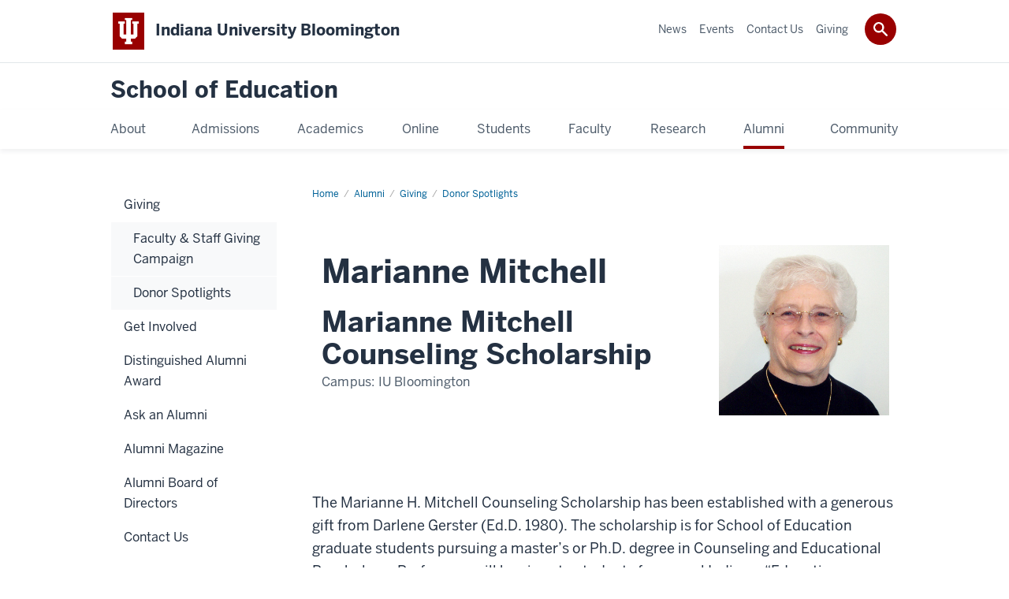

--- FILE ---
content_type: text/html; charset=UTF-8
request_url: https://education.indiana.edu/alumni/giving/donor-stories/mitchell.html
body_size: 15887
content:
<!DOCTYPE HTML><html class="no-js ie9" itemscope="itemscope" itemtype="http://schema.org/ProfilePage" lang="en"><head prefix="og: http://ogp.me/ns# profile: http://ogp.me/ns/profile# article: http://ogp.me/ns/article#"><meta charset="utf-8"/><meta content="width=device-width, initial-scale=1.0" name="viewport"/><title>Marianne Mitchell: Donor Spotlights: Giving: Alumni &amp; Giving: School of Education: Indiana University Bloomington</title><meta content="19a71056814f4e1045f8141255868592" name="id"/><meta content="-" name="keywords"/><meta content="-" name="description"/><meta content="IE=edge" http-equiv="X-UA-Compatible"/><link href="https://assets.iu.edu/favicon.ico" rel="shortcut icon" type="image/x-icon"/><!-- Canonical URL --><link href="https://education.indiana.edu/alumni/giving/donor-stories/mitchell.html" itemprop="url" rel="canonical"/><!-- Facebook Open Graph --><meta content="https://education.indiana.edu/images/features/donors/mitchell.jpg" property="og:image"/><meta content="-" property="og:description"/><meta content="https://education.indiana.edu/alumni/giving/donor-stories/mitchell.html" property="og:url"/><meta content="School of Education" property="og:site_name"/><meta content="en_US" property="og:locale"/><meta content="profile" property="og:type"/><meta content="Marianne" property="profile:first_name"/><meta content="Mitchell" property="profile:last_name"/><!-- Twitter Card Tags --><meta content="https://education.indiana.edu/images/features/donors/mitchell.jpg" name="twitter:image:src"/><meta content="-" name="twitter:description"/><meta content="@IUSchoolofEd" name="twitter:site"/><meta content="@IUSchoolofEd" name="twitter:creator"/><meta content="summary_large_image" name="twitter:card"/><!-- Google/Microdata Tags --><meta content="https://education.indiana.edu/images/features/donors/mitchell.jpg" itemprop="image"/><meta content="Marianne Mitchell" itemprop="name"/><meta content="-" itemprop="description"/>
                        	
		    
                        
            
                                        <!--Adapted for Site Kube--><link as="font" crossorigin="" href="https://fonts.iu.edu/fonts/benton-sans-regular.woff" rel="preload" type="font/woff2"/>
<link as="font" crossorigin="" href="https://fonts.iu.edu/fonts/benton-sans-bold.woff" rel="preload" type="font/woff2"/>
<link rel="preconnect" href="https://fonts.iu.edu" crossorigin=""/>
<link rel="dns-prefetch" href="https://fonts.iu.edu"/>
<link rel="stylesheet" type="text/css" href="//fonts.iu.edu/style.css?family=BentonSans:regular,bold|BentonSansCond:regular,bold|GeorgiaPro:regular|BentonSansLight:regular"/>
<link rel="stylesheet" href="//assets.iu.edu/web/fonts/icon-font.css?2024-03-07" media="screen"/>
<link rel="stylesheet" href="//assets.iu.edu/web/3.3.x/css/iu-framework.min.css?2024-09-05"/>
<link rel="stylesheet" href="//assets.iu.edu/brand/3.3.x/brand.min.css?2023-07-13"/>
<link rel="stylesheet" href="//assets.iu.edu/search/3.3.x/search.min.css?2022-06-02"/>
<script src="//assets.iu.edu/web/1.5/libs/modernizr.min.js"></script><!--END: Adapted for Site Kube-->
<link href="/_assets/css/site.css" rel="stylesheet" type="text/css" />
    
                            
        <link href="../../../_assets/css/rivet-link-hub.css" rel="stylesheet" type="text/css"/><script src="https://assets.iu.edu/web/1.5/libs/modernizr.min.js"></script><!--[if lt IE 9]>
        <script src="//html5shim.googlecode.com/svn/trunk/html5.js"></script>
    <![endif]-->	
    	
            <script>	
                window.dataLayer = window.dataLayer || []; 	
                	
                	
                document.addEventListener('readystatechange', function() {	
                    if (document.readyState === 'interactive') {	
                        let pageMetaDataReported	
          	
                        for (var obj of window.dataLayer) {	
                            if (Object.values(obj).includes('pageMetaData')) {	
                                pageMetaDataReported = true	
                            }	
                        }	
                    	
                        if (!pageMetaDataReported) {	
                            window.dataLayer.push({	
                                'event': 'iu_pageMetaData',	
                                'campus_name': 'IU Bloomington',	
                                'site_name': 'School of Education'	
                            })	
                        }	
                    }	
                })	
            </script>	
            <script>    	
                            	
                document.addEventListener('click', function handleNavigationClicks(event) {	
                     var clickOnMobileNav =  event.target.closest('.mobile.off-canvas-list > ul > li > a') 	
                    var clickOnMobileNavMenu = event.target.closest('.mobile.off-canvas-list > ul > li.has-children > ul > li > a')	
                    var clickOnMainNav = event.target.closest('nav.main > ul > li > a')	
                    var clickOnMenu = event.target.closest('nav.main .children > li > a')	
      	
                    if (!clickOnMainNav && !clickOnMenu && !clickOnMobileNavMenu && !clickOnMobileNav) {	
                        return	
                    }	
      	
                    if (clickOnMainNav) {    	
                        window.dataLayer.push({	
                          'event': 'iu_click_header_nav',	
                          'element_text': clickOnMainNav.innerText.trim()	
                        })	
                    } else if (clickOnMobileNav) {	
                        window.dataLayer.push({	
                          'event': 'iu_click_header_nav',	
                          'element_text': clickOnMobileNav.innerText.trim()	
                        })	
                    } else if (clickOnMenu) {	
                        window.dataLayer.push({	
                          'event': 'iu_click_header_menu',	
                          'element_text': clickOnMenu.innerText.trim()	
                        })	
                    } else if (clickOnMobileNavMenu) {	
                        window.dataLayer.push({	
                          'event': 'iu_click_header_menu',	
                          'element_text': clickOnMobileNavMenu.innerText.trim()	
                        })	
                    }	
                })	
            </script>	
            	
                        
            
                                        <script>//<![CDATA[

(function(w,d,s,l,i){w[l]=w[l]||[];w[l].push({'gtm.start':
new Date().getTime(),event:'gtm.js'});var f=d.getElementsByTagName(s)[0],
j=d.createElement(s),dl=l!='dataLayer'?'&l='+l:'';j.async=true;j.src=
'//www.googletagmanager.com/gtm.js?id='+i+dl;f.parentNode.insertBefore(j,f);
})(window,document,'script','dataLayer','GTM-WJFT899');

// ]]></script>    
                            
        </head><body class="mahogany no-banner no-page-title landmarks">
                        	
		    
                        
            
                                        <noscript><iframe src="https://www.googletagmanager.com/ns.html?id=GTM-WJFT899"
	height="0" width="0" style="display:none;visibility:hidden" aria-hidden="true" alt=""></iframe></noscript>    
                            
        
        
        
                                                    
    <header id="header">
                        	
		    
                        
            
                                        <div id="skipnav">
<ul>
<li><a href="#content">Skip to Content</a></li>
<li><a href="#nav-main">Skip to Main Navigation</a></li>
<li><a href="#search">Skip to Search</a></li>
</ul>
<hr /></div>    
                            
        
            
            
                                <div class="iub" id="branding-bar" itemscope="itemscope" itemtype="http://schema.org/CollegeOrUniversity">
    <div class="row pad">
			<img alt="" src="//assets.iu.edu/brand/3.x/trident-large.png"/>
			<p id="iu-campus">
				<a href="https://www.indiana.edu" title="Indiana University Bloomington">
					<span class="show-on-desktop" id="campus-name" itemprop="name">Indiana University Bloomington</span>
					<span class="show-on-tablet" itemprop="name">Indiana University Bloomington</span>
					<span class="show-on-mobile" itemprop="name">IU Bloomington</span>
				</a>
			</p>
	</div>
</div>    
                       
        
            
            
                                <system-region name="DEFAULT">
    
    
    <div id="toggles">
    <div class="row pad">
        <a aria-controls="search" aria-expanded="false" class="button search-toggle" href="../search"><img alt="Open Search" src="//assets.iu.edu/search/3.x/search.png"/></a>
    </div>
</div>

<div aria-hidden="true" class="search-box" id="search" role="search"></div>
</system-region>    
                       
        
                                
          
    
                    
        
    
        <div id="offCanvas" class="hide-for-large" role="navigation" aria-label="Mobile">
<button class="menu-toggle button hide-for-large" data-toggle="iu-menu">Menu</button><div id="iu-menu" class="off-canvas position-right off-canvas-items" data-off-canvas="" data-position="right">
<div class="mobile off-canvas-list" itemscope="itemscope" itemtype="http://schema.org/SiteNavigationElement"><ul>
<li class="has-children">
<a href="https://education.indiana.edu/about/index.html" itemprop="url"><span itemprop="name">About</span></a><ul class="children">
<li class="has-children">
<a href="https://education.indiana.edu/about/directory/index.html" itemprop="url"><span itemprop="name">Directory</span></a><ul class="children">
<li><a href="https://education.indiana.edu/about/directory/office-directory.html" itemprop="url"><span itemprop="name">Office Directory</span></a></li>
<li><a href="https://iubsoe-fireform.eas.iu.edu/online/form/authen/mcreq" itemprop="url"><span itemprop="name">Add or Edit Profile</span></a></li>
</ul>
</li>
<li class="has-children">
<a href="https://education.indiana.edu/about/offices/index.html" itemprop="url"><span itemprop="name">Offices</span></a><ul class="children">
<li><a href="https://education.indiana.edu/about/offices/community-engagement/index.html" itemprop="url"><span itemprop="name">Community Engagement</span></a></li>
<li class="has-children">
<a href="https://education.indiana.edu/about/offices/dean/index.html" itemprop="url"><span itemprop="name">Dean's Office</span></a><ul class="children">
<li><a href="https://education.indiana.edu/about/offices/dean/finance-office/index.html" itemprop="url"><span itemprop="name">Finance Office</span></a></li>
<li><a href="https://education.indiana.edu/about/offices/dean/development.html" itemprop="url"><span itemprop="name">Development and Alumni Relations</span></a></li>
<li class="has-children">
<a href="https://education.indiana.edu/about/offices/dean/human-resources/index.html" itemprop="url"><span itemprop="name">Human Resources</span></a><ul class="children">
<li><a href="https://education.indiana.edu/about/offices/dean/human-resources/benefits.html" itemprop="url"><span itemprop="name">Benefits and Services</span></a></li>
<li><a href="https://education.indiana.edu/about/offices/dean/human-resources/employee-appreciation.html" itemprop="url"><span itemprop="name">Employee Appreciation Programs</span></a></li>
</ul>
</li>
</ul>
</li>
<li><a href="https://education.indiana.edu/about/offices/dean/development.html" itemprop="url"><span itemprop="name">Development and Alumni Relations</span></a></li>
<li><a href="https://libraries.indiana.edu/education-library" itemprop="url"><span itemprop="name">Education Library</span></a></li>
<li><a href="https://education.indiana.edu/about/offices/ets/index.html" itemprop="url"><span itemprop="name">Education Technology Services</span></a></li>
<li><a href="https://education.indiana.edu/about/offices/graduate-studies/index.html" itemprop="url"><span itemprop="name">Graduate Studies</span></a></li>
<li><a href="https://education.indiana.edu/about/offices/instructional-consulting/index.html" itemprop="url"><span itemprop="name">Instructional Consulting</span></a></li>
<li class="has-children">
<a href="https://education.indiana.edu/about/offices/marketing-communications/index.html" itemprop="url"><span itemprop="name">Marketing and Communications</span></a><ul class="children">
<li><a href="https://indiana.sharepoint.com/:f:/s/msteams_c011be/Eg3YoG5F94hLjv3YFzEVnmYBLI_KzNwaLUDdLtciCzUImA" itemprop="url"><span itemprop="name">Downloadable Resources</span></a></li>
<li><a href="https://education.indiana.edu/about/offices/marketing-communications/swag.html" itemprop="url"><span itemprop="name">SoE Promotional Items</span></a></li>
<li><a href="https://careers.college.indiana.edu/about/explore-our-center/professional-portraits/index.html" itemprop="url"><span itemprop="name">Headshots</span></a></li>
<li><a href="https://docs.google.com/spreadsheets/d/1Tsq9Nbuk-dfZRDvO9N71FZNNZR5z8zoV1JW6iZLeaD8/edit?gid=0#gid=0" itemprop="url"><span itemprop="name">Machform Transfer</span></a></li>
<li><a href="https://education.indiana.edu/about/offices/marketing-communications/promotional-guidelines.html" itemprop="url"><span itemprop="name">Signage Guidelines</span></a></li>
<li><a href="https://education.indiana.edu/about/offices/marketing-communications/video.html" itemprop="url"><span itemprop="name">Video Production Guidelines</span></a></li>
</ul>
</li>
<li><a href="/research/" itemprop="url"><span itemprop="name">Research and Development</span></a></li>
<li class="has-children">
<a href="https://education.indiana.edu/about/offices/undergraduate-and-teacher-education/index.html" itemprop="url"><span itemprop="name">Undergraduate and Teacher Education</span></a><ul class="children"><li><a href="https://education.indiana.edu/about/offices/undergraduate-and-teacher-education/records.html" itemprop="url"><span itemprop="name">Records and Reporting</span></a></li></ul>
</li>
</ul>
</li>
<li class="has-children">
<a href="https://education.indiana.edu/about/dean-message/index.html" itemprop="url"><span itemprop="name">From the Dean</span></a><ul class="children"><li><a href="https://education.indiana.edu/about/dean-message/deans-advisory-board.html" itemprop="url"><span itemprop="name">Dean's Advisory Board</span></a></li></ul>
</li>
<li class="has-children">
<a href="https://education.indiana.edu/about/strategic-planning/index.html" itemprop="url"><span itemprop="name">Strategic Planning</span></a><ul class="children"><li class="has-children">
<a href="https://education.indiana.edu/about/strategic-planning/five-year/index.html" itemprop="url"><span itemprop="name">Five-Year Strategic Plan</span></a><ul class="children">
<li><a href="https://education.indiana.edu/about/strategic-planning/five-year/research.html" itemprop="url"><span itemprop="name">Research</span></a></li>
<li><a href="https://education.indiana.edu/about/strategic-planning/five-year/service-leadership-outreach.html" itemprop="url"><span itemprop="name">Service, Leadership, and Outreach</span></a></li>
<li><a href="https://education.indiana.edu/about/strategic-planning/five-year/student-success.html" itemprop="url"><span itemprop="name">Student Success</span></a></li>
<li><a href="https://education.indiana.edu/about/strategic-planning/five-year/progress.html" itemprop="url"><span itemprop="name">Progress</span></a></li>
</ul>
</li></ul>
</li>
<li><a href="https://education.indiana.edu/campaigns/100th-anniversary-book/" itemprop="url"><span itemprop="name">100th Anniversary Book</span></a></li>
<li class="has-children">
<a href="https://education.indiana.edu/about/international/index.html" itemprop="url"><span itemprop="name">Global &amp; International Engagement</span></a><ul class="children">
<li><a href="https://education.indiana.edu/about/international/index.html#targeted" itemprop="url"><span itemprop="name">Targeted Engagements</span></a></li>
<li><a href="https://education.indiana.edu/programs/global-gateway/index.html" itemprop="url"><span itemprop="name">Global Gateway for Teachers</span></a></li>
<li><a href="https://education.indiana.edu/about/international/overseas-short-term-study/index.html" itemprop="url"><span itemprop="name">Overseas Short-Term Study Experiences</span></a></li>
<li><a href="https://education.indiana.edu/research/funding/external-grant-opportunities.html" itemprop="url"><span itemprop="name">External Grant Opportunities</span></a></li>
<li><a href="https://education.indiana.edu/about/international/index.html#reach" itemprop="url"><span itemprop="name">Our Global Reach</span></a></li>
<li><a href="https://education.indiana.edu/about/international/spotlights/index.html" itemprop="url"><span itemprop="name">Faculty and Student Int'l Engagement</span></a></li>
<li><a href="https://education.indiana.edu/about/international/index.html#iuglobal" itemprop="url"><span itemprop="name">IU Global Gateways</span></a></li>
<li><a href="https://education.indiana.edu/about/international/index.html#partnerships" itemprop="url"><span itemprop="name">Int'l Partnerships</span></a></li>
<li><a href="https://education.indiana.edu/about/international/index.html#visiting" itemprop="url"><span itemprop="name">Visiting Int'l Scholars</span></a></li>
<li><a href="https://education.indiana.edu/about/international/index.html#ambassadors" itemprop="url"><span itemprop="name">Int'l Student Ambassadors</span></a></li>
<li><a href="https://education.indiana.edu/about/international/index.html#academic" itemprop="url"><span itemprop="name">Academic Programs</span></a></li>
<li><a href="https://education.indiana.edu/about/international/index.html#journals" itemprop="url"><span itemprop="name">International Journals</span></a></li>
<li><a href="https://education.indiana.edu/about/international/index.html#news" itemprop="url"><span itemprop="name">News &amp; Events</span></a></li>
<li><a href="https://education.indiana.edu/about/international/index.html#resources" itemprop="url"><span itemprop="name">Int'l Student Resources</span></a></li>
</ul>
</li>
<li class="has-children">
<a href="https://education.indiana.edu/about/p-12-school-engagement/index.html" itemprop="url"><span itemprop="name">P-12 School Engagement</span></a><ul class="children">
<li><a href="https://education.indiana.edu/about/p-12-school-engagement/p-12-professional-development.html" itemprop="url"><span itemprop="name">Professional Development</span></a></li>
<li><a href="https://education.indiana.edu/about/p-12-school-engagement/ask-an-expert.html" itemprop="url"><span itemprop="name">Ask an Expert</span></a></li>
</ul>
</li>
<li><a href="https://libraries.indiana.edu/education-library" itemprop="url"><span itemprop="name">Education Library</span></a></li>
<li><a href="https://education.indiana.edu/about/rankings/index.html" itemprop="url"><span itemprop="name">Rankings</span></a></li>
<li class="has-children">
<a href="https://education.indiana.edu/about/accreditation/index.html" itemprop="url"><span itemprop="name">Accreditation</span></a><ul class="children">
<li class="has-children">
<a href="https://education.indiana.edu/about/accreditation/caep/index.html" itemprop="url"><span itemprop="name">Council for the Accreditation of Educator Preparation (CAEP)</span></a><ul class="children">
<li><a href="https://education.indiana.edu/about/accreditation/caep/caep-annual-reporting-measures.html" itemprop="url"><span itemprop="name">CAEP Annual Reporting Measures</span></a></li>
<li><a href="https://education.indiana.edu/about/accreditation/caep/call-for-third-party-comments.html" itemprop="url"><span itemprop="name">CAEP Accreditation Visit Call for Third-Party Comments</span></a></li>
</ul>
</li>
<li><a href="https://education.indiana.edu/about/accreditation/watermark/index.html" itemprop="url"><span itemprop="name">Watermark Student Learning and Licensure</span></a></li>
<li><a href="https://education.indiana.edu/about/accreditation/soe-data-dashboards.html" itemprop="url"><span itemprop="name">SoE Data Dashboards (Faculty)</span></a></li>
</ul>
</li>
<li class="has-children">
<a href="https://education.indiana.edu/about/measures-of-success/index.html" itemprop="url"><span itemprop="name">Measures of Success</span></a><ul class="children">
<li><a href="https://education.indiana.edu/about/measures-of-success/licensure-requirements.html" itemprop="url"><span itemprop="name">Licensure Requirements</span></a></li>
<li><a href="https://education.indiana.edu/about/measures-of-success/employment-outcomes.html" itemprop="url"><span itemprop="name">Employment Outcomes</span></a></li>
<li><a href="https://education.indiana.edu/about/measures-of-success/principal-survey-results.html" itemprop="url"><span itemprop="name">Principal Survey Results</span></a></li>
<li><a href="https://education.indiana.edu/about/measures-of-success/teacher-survey-results.html" itemprop="url"><span itemprop="name">Teacher Survey Results</span></a></li>
<li><a href="https://education.indiana.edu/about/measures-of-success/effectiveness-ratings.html" itemprop="url"><span itemprop="name">Effectiveness Ratings</span></a></li>
<li><a href="https://education.indiana.edu/about/measures-of-success/employer-evaluations.html" itemprop="url"><span itemprop="name">Employer Evaluations</span></a></li>
<li><a href="https://education.indiana.edu/about/measures-of-success/student-teaching-survey.html" itemprop="url"><span itemprop="name">Student Teaching Survey Reports</span></a></li>
<li><a href="https://education.indiana.edu/about/measures-of-success/attrition-completion.html" itemprop="url"><span itemprop="name">Attrition &amp; Completion Rates</span></a></li>
<li><a href="https://education.indiana.edu/about/measures-of-success/graduate-survey.html" itemprop="url"><span itemprop="name">Graduate Survey Results</span></a></li>
<li><a href="https://education.indiana.edu/about/measures-of-success/indiana-teachers-of-the-year.html" itemprop="url"><span itemprop="name">Indiana Teachers of the Year</span></a></li>
</ul>
</li>
<li><a href="https://education.indiana.edu/about/yearbook-2024.pdf" itemprop="url"><span itemprop="name">Yearbook</span></a></li>
<li class="has-children">
<a href="https://education.indiana.edu/about/jobs/index.html" itemprop="url"><span itemprop="name">Jobs</span></a><ul class="children"><li><a href="https://education.indiana.edu/about/jobs/hourly/index.html" itemprop="url"><span itemprop="name">Hourly</span></a></li></ul>
</li>
<li class="has-children">
<a href="https://education.indiana.edu/about/emergency/index.html" itemprop="url"><span itemprop="name">Emergency Preparedness</span></a><ul class="children">
<li><a href="https://education.indiana.edu/about/emergency/emergency-action-plan.html" itemprop="url"><span itemprop="name">Emergency Action Plan</span></a></li>
<li><a href="https://education.indiana.edu/about/emergency/emergency-information.html" itemprop="url"><span itemprop="name">SoE Emergency Information</span></a></li>
<li><a href="https://education.indiana.edu/about/emergency/school-violence.html" itemprop="url"><span itemprop="name">School Violence</span></a></li>
</ul>
</li>
<li class="has-children">
<a href="https://education.indiana.edu/about/contact/index.html" itemprop="url"><span itemprop="name">Contact Us</span></a><ul class="children"><li><a href="https://education.indiana.edu/about/contact/report-facility-issue.html" itemprop="url"><span itemprop="name">Report Facility Issue</span></a></li></ul>
</li>
</ul>
</li>
<li class="has-children">
<a href="https://education.indiana.edu/admissions/index.html" itemprop="url"><span itemprop="name">Admissions</span></a><ul class="children">
<li class="has-children">
<a href="https://education.indiana.edu/admissions/apply/index.html" itemprop="url"><span itemprop="name">How to Apply</span></a><ul class="children">
<li class="has-children">
<a href="https://education.indiana.edu/admissions/apply/undergraduate/index.html" itemprop="url"><span itemprop="name">Undergraduate</span></a><ul class="children"><li><a href="https://education.indiana.edu/admissions/apply/undergraduate/tep-application-guidelines.html" itemprop="url"><span itemprop="name">TEP Application Guidelines</span></a></li></ul>
</li>
<li><a href="https://education.indiana.edu/admissions/apply/graduate/index.html" itemprop="url"><span itemprop="name">Graduate</span></a></li>
<li><a href="https://education.indiana.edu/admissions/apply/non-degree/index.html" itemprop="url"><span itemprop="name">Non-Degree</span></a></li>
</ul>
</li>
<li class="has-children">
<a href="https://education.indiana.edu/admissions/cost/index.html" itemprop="url"><span itemprop="name">Cost and Financial Aid</span></a><ul class="children">
<li class="has-children">
<a href="https://education.indiana.edu/admissions/cost/scholarships/index.html" itemprop="url"><span itemprop="name">Scholarships</span></a><ul class="children">
<li><a href="https://education.indiana.edu/admissions/cost/scholarships/other.html" itemprop="url"><span itemprop="name">Non-School of Education Scholarships</span></a></li>
<li><a href="https://education.indiana.edu/admissions/cost/scholarships/meet-the-scholars/index.html" itemprop="url"><span itemprop="name">Meet the Scholars</span></a></li>
</ul>
</li>
<li><a href="https://education.indiana.edu/admissions/cost/grad-funding/index.html" itemprop="url"><span itemprop="name">Graduate Student Funding</span></a></li>
<li><a href="https://education.indiana.edu/admissions/cost/emergency-fund.html" itemprop="url"><span itemprop="name">Student Emergency Fund</span></a></li>
<li><a href="https://education.indiana.edu/admissions/cost/campus-resources.html" itemprop="url"><span itemprop="name">Campus Financial Aid Resources</span></a></li>
</ul>
</li>
<li class="has-children">
<a href="https://education.indiana.edu/admissions/visit/index.html" itemprop="url"><span itemprop="name">Visit the School</span></a><ul class="children"><li><a href="https://education.indiana.edu/admissions/visit/field-trips.html" itemprop="url"><span itemprop="name">Field Trips</span></a></li></ul>
</li>
<li class="has-children">
<a href="https://education.indiana.edu/admissions/virtual-tour/index.html" itemprop="url"><span itemprop="name">Virtual Tour</span></a><ul class="children"><li><a href="https://education.indiana.edu/admissions/virtual-tour/accessible-tour/index.html" itemprop="url"><span itemprop="name">Accessible Virtual Tour</span></a></li></ul>
</li>
<li class="has-children">
<a href="https://education.indiana.edu/admissions/factor/index.html" itemprop="url"><span itemprop="name">Factor Future Educator Program</span></a><ul class="children"><li><a href="https://education.indiana.edu/admissions/factor/testimonials.html" itemprop="url"><span itemprop="name">Student Testimonials</span></a></li></ul>
</li>
<li><a href="https://education.indiana.edu/admissions/pathways/index.html" itemprop="url"><span itemprop="name">Pathways to Becoming a Teacher</span></a></li>
<li><a href="https://education.indiana.edu/campaigns/why-be-an-educator" itemprop="url"><span itemprop="name">Why Be an Educator?</span></a></li>
<li><a href="https://education.indiana.edu/alumni/ask-an-alumni/index.html" itemprop="url"><span itemprop="name">Ask an Alumni</span></a></li>
<li><a href="https://inspire.indiana.edu/" itemprop="url"><span itemprop="name">INSPIRE Living-Learning Center</span></a></li>
</ul>
</li>
<li class="has-children">
<a href="https://education.indiana.edu/programs/index.html" itemprop="url"><span itemprop="name">Academics</span></a><ul class="children">
<li><a href="https://education.indiana.edu/programs/index.html" itemprop="url"><span itemprop="name">All Programs</span></a></li>
<li class="has-children">
<a href="https://education.indiana.edu/programs/undergraduate/index.html" itemprop="url"><span itemprop="name">Undergraduate</span></a><ul class="children">
<li><a href="https://education.indiana.edu/programs/undergraduate/majors/index.html" itemprop="url"><span itemprop="name">Majors</span></a></li>
<li><a href="https://education.indiana.edu/programs/undergraduate/minors/index.html" itemprop="url"><span itemprop="name">Minors</span></a></li>
<li><a href="https://education.indiana.edu/programs/undergraduate/license-additions/index.html" itemprop="url"><span itemprop="name">License Additions</span></a></li>
</ul>
</li>
<li class="has-children">
<a href="https://education.indiana.edu/programs/graduate/index.html" itemprop="url"><span itemprop="name">Graduate</span></a><ul class="children">
<li><a href="https://education.indiana.edu/programs/graduate/masters/index.html" itemprop="url"><span itemprop="name">Master's Programs</span></a></li>
<li class="has-children">
<a href="https://education.indiana.edu/programs/graduate/doctoral/index.html" itemprop="url"><span itemprop="name">Doctoral Programs</span></a><ul class="children"><li><a href="https://education.indiana.edu/programs/graduate/doctoral/faq.html" itemprop="url"><span itemprop="name">Doctoral Programs FAQ</span></a></li></ul>
</li>
<li><a href="https://education.indiana.edu/programs/graduate/specialist/index.html" itemprop="url"><span itemprop="name">Specialist Programs</span></a></li>
<li><a href="https://education.indiana.edu/programs/graduate/certificate/index.html" itemprop="url"><span itemprop="name">Certificate Programs</span></a></li>
<li><a href="https://education.indiana.edu/programs/graduate/doctoral-minor/index.html" itemprop="url"><span itemprop="name">Doctoral Minors</span></a></li>
<li><a href="https://education.indiana.edu/programs/graduate/licensure/index.html" itemprop="url"><span itemprop="name">Licensure Programs</span></a></li>
</ul>
</li>
<li><a href="https://education.indiana.edu/programs/amps/index.html" itemprop="url"><span itemprop="name">Accelerated Master's Programs (AMPs)</span></a></li>
<li><a href="https://education.indiana.edu/programs/transition-to-teaching/index.html" itemprop="url"><span itemprop="name">Transition to Teaching</span></a></li>
<li class="has-children">
<a href="https://education.indiana.edu/programs/global-gateway/index.html" itemprop="url"><span itemprop="name">Global Gateway for Teachers</span></a><ul class="children">
<li class="has-children">
<a href="https://education.indiana.edu/programs/global-gateway/overseas/index.html" itemprop="url"><span itemprop="name">Overseas Program</span></a><ul class="children">
<li><a href="https://education.indiana.edu/programs/global-gateway/overseas/australia.html" itemprop="url"><span itemprop="name">Australia</span></a></li>
<li><a href="https://education.indiana.edu/programs/global-gateway/overseas/china.html" itemprop="url"><span itemprop="name">China</span></a></li>
<li><a href="https://education.indiana.edu/programs/global-gateway/overseas/costa-rica.html" itemprop="url"><span itemprop="name">Costa Rica</span></a></li>
<li><a href="https://education.indiana.edu/programs/global-gateway/overseas/ecuador.html" itemprop="url"><span itemprop="name">Ecuador</span></a></li>
<li><a href="https://education.indiana.edu/programs/global-gateway/overseas/england.html" itemprop="url"><span itemprop="name">England</span></a></li>
<li><a href="https://education.indiana.edu/programs/global-gateway/overseas/france.html" itemprop="url"><span itemprop="name">France</span></a></li>
<li><a href="https://education.indiana.edu/programs/global-gateway/overseas/germany.html" itemprop="url"><span itemprop="name">Germany</span></a></li>
<li><a href="https://education.indiana.edu/programs/global-gateway/overseas/ghana.html" itemprop="url"><span itemprop="name">Ghana</span></a></li>
<li><a href="https://education.indiana.edu/programs/global-gateway/overseas/greece.html" itemprop="url"><span itemprop="name">Greece</span></a></li>
<li><a href="https://education.indiana.edu/programs/global-gateway/overseas/india.html" itemprop="url"><span itemprop="name">India</span></a></li>
<li><a href="https://education.indiana.edu/programs/global-gateway/overseas/ireland.html" itemprop="url"><span itemprop="name">Ireland</span></a></li>
<li><a href="https://education.indiana.edu/programs/global-gateway/overseas/italy.html" itemprop="url"><span itemprop="name">Italy</span></a></li>
<li><a href="https://education.indiana.edu/programs/global-gateway/overseas/japan.html" itemprop="url"><span itemprop="name">Japan</span></a></li>
<li><a href="https://education.indiana.edu/programs/global-gateway/overseas/mexico.html" itemprop="url"><span itemprop="name">Mexico</span></a></li>
<li><a href="https://education.indiana.edu/programs/global-gateway/overseas/new-zealand.html" itemprop="url"><span itemprop="name">New Zealand</span></a></li>
<li><a href="https://education.indiana.edu/programs/global-gateway/overseas/northern-ireland.html" itemprop="url"><span itemprop="name">Northern Ireland</span></a></li>
<li><a href="https://education.indiana.edu/programs/global-gateway/overseas/norway.html" itemprop="url"><span itemprop="name">Norway</span></a></li>
<li><a href="https://education.indiana.edu/programs/global-gateway/overseas/russia.html" itemprop="url"><span itemprop="name">Russia</span></a></li>
<li><a href="https://education.indiana.edu/programs/global-gateway/overseas/scotland.html" itemprop="url"><span itemprop="name">Scotland</span></a></li>
<li><a href="https://education.indiana.edu/programs/global-gateway/overseas/spain.html" itemprop="url"><span itemprop="name">Spain</span></a></li>
<li><a href="https://education.indiana.edu/programs/global-gateway/overseas/tanzania.html" itemprop="url"><span itemprop="name">Tanzania</span></a></li>
<li><a href="https://education.indiana.edu/programs/global-gateway/overseas/wales.html" itemprop="url"><span itemprop="name">Wales</span></a></li>
</ul>
</li>
<li><a href="https://education.indiana.edu/programs/global-gateway/navajo.html" itemprop="url"><span itemprop="name">Navajo Nation Program</span></a></li>
<li><a href="https://education.indiana.edu/programs/global-gateway/urban.html" itemprop="url"><span itemprop="name">Urban Program</span></a></li>
<li><a href="https://education.indiana.edu/programs/global-gateway/cass-internships.html" itemprop="url"><span itemprop="name">Overseas CASS Internships</span></a></li>
<li class="has-children">
<a href="https://education.indiana.edu/programs/global-gateway/opet/index.html" itemprop="url"><span itemprop="name">Overseas Program for Experienced Teachers</span></a><ul class="children"><li><a href="https://education.indiana.edu/programs/global-gateway/opet/teacher-spotlights/index.html" itemprop="url"><span itemprop="name">Teacher Spotlights</span></a></li></ul>
</li>
<li><a href="https://education.indiana.edu/programs/global-gateway/contact.html" itemprop="url"><span itemprop="name">Contact Us</span></a></li>
<li class="has-children">
<a href="https://education.indiana.edu/programs/global-gateway/join/index.html" itemprop="url"><span itemprop="name">How to Join</span></a><ul class="children">
<li><a href="https://education.indiana.edu/programs/global-gateway/join/iub.html" itemprop="url"><span itemprop="name">IU Bloomington Students</span></a></li>
<li><a href="https://education.indiana.edu/programs/global-gateway/join/guest.html" itemprop="url"><span itemprop="name">Guest Campus Students</span></a></li>
<li><a href="https://education.indiana.edu/programs/global-gateway/join/partner.html" itemprop="url"><span itemprop="name">Partner Campus Students</span></a></li>
</ul>
</li>
<li><a href="https://education.indiana.edu/programs/global-gateway/student-spotlights/index.html" itemprop="url"><span itemprop="name">Student Spotlights</span></a></li>
</ul>
</li>
<li><a href="https://education.indiana.edu/admissions/cost/index.html" itemprop="url"><span itemprop="name">Cost &amp; Financial Aid</span></a></li>
</ul>
</li>
<li class="has-children">
<a href="https://education.indiana.edu/online/index.html" itemprop="url"><span itemprop="name">Online</span></a><ul class="children">
<li><a href="https://education.indiana.edu/online/index.html" itemprop="url"><span itemprop="name">Online Learning</span></a></li>
<li><a href="https://education.indiana.edu/online/cost.html" itemprop="url"><span itemprop="name">Tuition and Fees</span></a></li>
<li><a href="https://education.indiana.edu/online/registration.html" itemprop="url"><span itemprop="name">Registration</span></a></li>
</ul>
</li>
<li class="has-children">
<a href="https://education.indiana.edu/students/index.html" itemprop="url"><span itemprop="name">Students</span></a><ul class="children">
<li class="has-children">
<a href="https://education.indiana.edu/students/undergraduates/index.html" itemprop="url"><span itemprop="name">Undergraduate Portal</span></a><ul class="children">
<li><a href="https://info.educ.indiana.edu/TEIS/frm/Login.aspx" itemprop="url"><span itemprop="name">TEIS</span></a></li>
<li class="has-children">
<a href="https://education.indiana.edu/students/undergraduates/academic-advising/index.html" itemprop="url"><span itemprop="name">Academic Advising</span></a><ul class="children">
<li><a href="https://education.indiana.edu/students/undergraduates/academic-advising/registration-assistance.html" itemprop="url"><span itemprop="name">Registration Assistance</span></a></li>
<li><a href="https://education.indiana.edu/students/undergraduates/academic-advising/academic-policy-and-procedure-appeals.html" itemprop="url"><span itemprop="name">Academic Policy and Procedure Appeals</span></a></li>
<li><a href="https://education.indiana.edu/students/undergraduates/academic-advising/drop-in-advising.html" itemprop="url"><span itemprop="name">Drop-In Advising</span></a></li>
<li class="has-children">
<a href="https://education.indiana.edu/students/undergraduates/academic-advising/registration/index.html" itemprop="url"><span itemprop="name">Registration</span></a><ul class="children">
<li><a href="https://education.indiana.edu/students/undergraduates/academic-advising/registration/block-enrollment.html" itemprop="url"><span itemprop="name">Block Enrollment Course Information</span></a></li>
<li><a href="https://education.indiana.edu/students/undergraduates/academic-advising/registration/student-teaching-registration.html" itemprop="url"><span itemprop="name">Student Teaching Registration Information</span></a></li>
</ul>
</li>
<li><a href="https://education.indiana.edu/students/undergraduates/academic-advising/program-sheets/index.html" itemprop="url"><span itemprop="name">Program Sheets</span></a></li>
<li><a href="https://education.indiana.edu/students/undergraduates/academic-advising/forms-publications.html" itemprop="url"><span itemprop="name">Forms &amp; Publications</span></a></li>
<li><a href="https://education.indiana.edu/students/undergraduates/academic-advising/major-change-to-soe.html" itemprop="url"><span itemprop="name">Major Change to School of Education</span></a></li>
<li><a href="https://education.indiana.edu/students/undergraduates/academic-advising/credit-overload-request.html" itemprop="url"><span itemprop="name">Credit Overload Request</span></a></li>
<li><a href="https://education.indiana.edu/students/undergraduates/academic-advising/four-year-plan.html" itemprop="url"><span itemprop="name">Four Year Plan</span></a></li>
<li><a href="https://calendars.registrar.indiana.edu/official-calendar/" itemprop="url"><span itemprop="name">Academic Calendar</span></a></li>
<li><a href="https://bulletins.iu.edu/iub/educ-ugrad/2025-2026/index.shtml" itemprop="url"><span itemprop="name">Undergraduate Bulletin</span></a></li>
</ul>
</li>
<li class="has-children">
<a href="https://education.indiana.edu/students/undergraduates/clinical-experiences/index.html" itemprop="url"><span itemprop="name">Clinical Experiences</span></a><ul class="children">
<li><a href="https://education.indiana.edu/students/undergraduates/clinical-experiences/background-check/index.html" itemprop="url"><span itemprop="name">Background Check</span></a></li>
<li><a href="https://education.indiana.edu/students/undergraduates/clinical-experiences/early-field-experiences/index.html" itemprop="url"><span itemprop="name">Early Field Experiences</span></a></li>
<li class="has-children">
<a href="https://education.indiana.edu/students/undergraduates/clinical-experiences/student-teaching/index.html" itemprop="url"><span itemprop="name">Student Teaching</span></a><ul class="children">
<li><a href="https://education.indiana.edu/students/undergraduates/clinical-experiences/student-teaching/forms.html" itemprop="url"><span itemprop="name">Student Teaching Forms</span></a></li>
<li><a href="https://education.indiana.edu/students/undergraduates/clinical-experiences/student-teaching/preparation.html" itemprop="url"><span itemprop="name">Preparation</span></a></li>
<li><a href="https://education.indiana.edu/students/undergraduates/clinical-experiences/student-teaching/faq.html" itemprop="url"><span itemprop="name">Frequently Asked Questions</span></a></li>
</ul>
</li>
</ul>
</li>
<li><a href="https://education.indiana.edu/students/undergraduates/student-organizations/index.html" itemprop="url"><span itemprop="name">Student Organizations</span></a></li>
<li><a href="https://education.indiana.edu/students/undergraduates/testimonials/index.html" itemprop="url"><span itemprop="name">Student Testimonials</span></a></li>
<li><a href="https://education.indiana.edu/students/undergraduates/graduation.html" itemprop="url"><span itemprop="name">Graduation</span></a></li>
<li><a href="https://education.indiana.edu/students/undergraduates/deans-list.html" itemprop="url"><span itemprop="name">Dean's List</span></a></li>
<li><a href="https://education.indiana.edu/students/undergraduates/report-your-concerns.html" itemprop="url"><span itemprop="name">Report Your Concerns</span></a></li>
</ul>
</li>
<li><a href="https://education.indiana.edu/admissions/cost/scholarships/index.html" itemprop="url"><span itemprop="name">Scholarships</span></a></li>
<li class="has-children">
<a href="https://education.indiana.edu/students/careers/index.html" itemprop="url"><span itemprop="name">Career Connections</span></a><ul class="children">
<li class="has-children">
<a href="https://education.indiana.edu/students/careers/handshake/index.html" itemprop="url"><span itemprop="name">Handshake</span></a><ul class="children"><li><a href="https://education.indiana.edu/students/careers/handshake/career-coaching.html" itemprop="url"><span itemprop="name">Career Coaching</span></a></li></ul>
</li>
<li class="has-children">
<a href="https://education.indiana.edu/students/careers/events/index.html" itemprop="url"><span itemprop="name">Signature Events</span></a><ul class="children">
<li><a href="https://education.indiana.edu/students/careers/events/student-teaching-fair.html" itemprop="url"><span itemprop="name">Student Teaching Fair</span></a></li>
<li><a href="https://education.indiana.edu/students/careers/events/hhs-career-day.html" itemprop="url"><span itemprop="name">Health and Human Services Career Day</span></a></li>
<li><a href="https://education.indiana.edu/students/careers/events/interview-day/index.html" itemprop="url"><span itemprop="name">Interview Day</span></a></li>
<li><a href="https://education.indiana.edu/students/careers/events/lunch-and-learn.html" itemprop="url"><span itemprop="name">Lunch and Learn</span></a></li>
</ul>
</li>
<li><a href="https://education.indiana.edu/students/careers/explore-possibilities.html" itemprop="url"><span itemprop="name">Explore Possibilities</span></a></li>
<li><a href="https://education.indiana.edu/students/careers/get-experience.html" itemprop="url"><span itemprop="name">Get Experience</span></a></li>
<li><a href="https://education.indiana.edu/students/careers/find-a-job.html" itemprop="url"><span itemprop="name">Find a Job</span></a></li>
<li><a href="https://education.indiana.edu/students/careers/stay-connected.html" itemprop="url"><span itemprop="name">Stay Connected</span></a></li>
<li><a href="https://education.indiana.edu/students/careers/workshops-training.html" itemprop="url"><span itemprop="name">Workshops and Training</span></a></li>
<li><a href="https://education.indiana.edu/students/careers/employers.html" itemprop="url"><span itemprop="name">Employers</span></a></li>
<li><a href="https://education.indiana.edu/students/careers/recruiting-policies.html" itemprop="url"><span itemprop="name">Recruiting Policies</span></a></li>
<li><a href="https://education.indiana.edu/students/careers/classroom-presentations.html" itemprop="url"><span itemprop="name">Classroom Presentations</span></a></li>
</ul>
</li>
<li class="has-children">
<a href="https://education.indiana.edu/students/graduates/index.html" itemprop="url"><span itemprop="name">Graduate Portal</span></a><ul class="children">
<li class="has-children">
<a href="https://education.indiana.edu/students/graduates/all-students/index.html" itemprop="url"><span itemprop="name">All Grad Students</span></a><ul class="children">
<li><a href="https://education.indiana.edu/students/graduates/all-students/graduation.html" itemprop="url"><span itemprop="name">Graduation Deadlines</span></a></li>
<li><a href="https://education.indiana.edu/students/graduates/all-students/leave-policy.html" itemprop="url"><span itemprop="name">Leave Policy</span></a></li>
</ul>
</li>
<li><a href="https://education.indiana.edu/students/graduates/online/index.html" itemprop="url"><span itemprop="name">Online Students</span></a></li>
<li class="has-children">
<a href="https://education.indiana.edu/students/graduates/masters/index.html" itemprop="url"><span itemprop="name">Master's Students</span></a><ul class="children"><li><a href="https://education.indiana.edu/students/graduates/masters/graduation-checklist.html" itemprop="url"><span itemprop="name">Graduation Application</span></a></li></ul>
</li>
<li class="has-children">
<a href="https://education.indiana.edu/students/graduates/doctoral/index.html" itemprop="url"><span itemprop="name">Doctoral Students</span></a><ul class="children">
<li><a href="https://education.indiana.edu/students/graduates/doctoral/guidelines-for-multi-article-dissertations.html" itemprop="url"><span itemprop="name">Guidelines for Multi-Article Dissertations</span></a></li>
<li><a href="https://education.indiana.edu/students/graduates/doctoral/g901-permission.html" itemprop="url"><span itemprop="name">G901 Permission Request</span></a></li>
<li><a href="https://education.indiana.edu/students/graduates/doctoral/edd-graduation-instructions.html" itemprop="url"><span itemprop="name">Graduation Application</span></a></li>
<li><a href="https://education.indiana.edu/students/graduates/doctoral/qualifying-exams.html" itemprop="url"><span itemprop="name">Qualifying Examinations</span></a></li>
<li class="has-children">
<a href="https://education.indiana.edu/students/graduates/doctoral/holmes-scholars-program/index.html" itemprop="url"><span itemprop="name">Holmes Scholars Program</span></a><ul class="children">
<li><a href="https://education.indiana.edu/students/graduates/doctoral/holmes-scholars-program/2024/index.html" itemprop="url"><span itemprop="name">2024 Scholars</span></a></li>
<li><a href="https://education.indiana.edu/students/graduates/doctoral/holmes-scholars-program/2023/index.html" itemprop="url"><span itemprop="name">2023 Scholars</span></a></li>
<li><a href="https://education.indiana.edu/students/graduates/doctoral/holmes-scholars-program/2022/index.html" itemprop="url"><span itemprop="name">2022 Scholars</span></a></li>
<li><a href="https://education.indiana.edu/students/graduates/doctoral/holmes-scholars-program/2021/index.html" itemprop="url"><span itemprop="name">2021 Scholars</span></a></li>
<li><a href="https://education.indiana.edu/students/graduates/doctoral/holmes-scholars-program/2020/index.html" itemprop="url"><span itemprop="name">2020 Scholars</span></a></li>
</ul>
</li>
</ul>
</li>
<li class="has-children">
<a href="https://education.indiana.edu/students/graduates/specialist/index.html" itemprop="url"><span itemprop="name">Specialist Students</span></a><ul class="children"><li><a href="https://education.indiana.edu/students/graduates/specialist/eds-graduation-instructions.html" itemprop="url"><span itemprop="name">Graduation Application</span></a></li></ul>
</li>
<li class="has-children">
<a href="https://education.indiana.edu/students/graduates/certificate/index.html" itemprop="url"><span itemprop="name">Certificate Students</span></a><ul class="children">
<li><a href="https://education.indiana.edu/students/graduates/certificate/graduate-certificate-checklist.html" itemprop="url"><span itemprop="name">Graduate Certificate Checklist</span></a></li>
<li><a href="https://education.indiana.edu/students/graduates/certificate/graduation-instructions.html" itemprop="url"><span itemprop="name">Graduation Application</span></a></li>
</ul>
</li>
<li><a href="https://education.indiana.edu/students/graduates/program-specific/index.html" itemprop="url"><span itemprop="name">Program-Specific Information</span></a></li>
<li><a href="https://education.indiana.edu/students/graduates/international-ambassadors/index.html" itemprop="url"><span itemprop="name">International Student Ambassadors</span></a></li>
<li class="has-children">
<a href="https://education.indiana.edu/students/graduates/student-organizations/index.html" itemprop="url"><span itemprop="name">Student Organizations</span></a><ul class="children"><li><a href="https://education.indiana.edu/students/graduates/student-organizations/sasp.html" itemprop="url"><span itemprop="name">Student Affiliates in School Psychology</span></a></li></ul>
</li>
<li><a href="https://education.indiana.edu/students/graduates/testimonials/index.html" itemprop="url"><span itemprop="name">Student Testimonials</span></a></li>
<li><a href="https://education.indiana.edu/students/graduates/dissertation-and-thesis-announcements.html" itemprop="url"><span itemprop="name">Dissertation &amp; Thesis Announcements</span></a></li>
<li><a href="https://education.indiana.edu/students/graduates/approved-core-inquiry-courses.html" itemprop="url"><span itemprop="name">Approved Core Inquiry Courses</span></a></li>
</ul>
</li>
<li><a href="https://education.indiana.edu/students/amps/index.html" itemprop="url"><span itemprop="name">Accelerated Master's Programs (AMPs)</span></a></li>
<li><a href="https://education.indiana.edu/students/graduates/doctoral/holmes-scholars-program/index.html" itemprop="url"><span itemprop="name">Holmes Scholars Program</span></a></li>
<li class="has-children">
<a href="https://education.indiana.edu/students/licensing/index.html" itemprop="url"><span itemprop="name">Licensing</span></a><ul class="children">
<li><a href="https://education.indiana.edu/students/licensing/initial-licensure.html" itemprop="url"><span itemprop="name">Initial Licensure</span></a></li>
<li><a href="https://education.indiana.edu/students/licensing/license-renewal.html" itemprop="url"><span itemprop="name">License Renewal</span></a></li>
<li><a href="https://education.indiana.edu/students/licensing/licensing-outside-indiana.html" itemprop="url"><span itemprop="name">Licensing Outside Indiana</span></a></li>
</ul>
</li>
<li class="has-children">
<a href="https://education.indiana.edu/students/resources/index.html" itemprop="url"><span itemprop="name">Academic Resources</span></a><ul class="children">
<li><a href="https://one.iu.edu" itemprop="url"><span itemprop="name">One.IU</span></a></li>
<li><a href="https://canvas.iu.edu/lms-prd/app" itemprop="url"><span itemprop="name">Canvas</span></a></li>
<li><a href="https://kb.iu.edu/" itemprop="url"><span itemprop="name">Knowledge Base</span></a></li>
<li><a href="http://registrar.indiana.edu/official-calendar/" itemprop="url"><span itemprop="name">Academic Calendar</span></a></li>
<li><a href="https://soegrbul.sites.iu.edu/index.html" itemprop="url"><span itemprop="name">Graduate Bulletin</span></a></li>
<li><a href="https://bulletins.iu.edu/iub/educ-ugrad/2025-2026/index.shtml" itemprop="url"><span itemprop="name">Undergraduate Bulletin</span></a></li>
<li><a href="https://education.indiana.edu/students/resources/teach-tech-lab.html" itemprop="url"><span itemprop="name">Teaching with Technology Lab</span></a></li>
</ul>
</li>
<li><a href="https://education.indiana.edu/students/support.html" itemprop="url"><span itemprop="name">Support Services</span></a></li>
<li><a href="https://education.indiana.edu/students/volunteer.html" itemprop="url"><span itemprop="name">Volunteering Opportunities</span></a></li>
</ul>
</li>
<li class="has-children">
<a href="https://education.indiana.edu/faculty/index.html" itemprop="url"><span itemprop="name">Faculty</span></a><ul class="children">
<li><a href="https://education.indiana.edu/about/directory/index.html" itemprop="url"><span itemprop="name">Directory</span></a></li>
<li class="has-children">
<a href="https://education.indiana.edu/faculty/departments/index.html" itemprop="url"><span itemprop="name">Departments</span></a><ul class="children">
<li><a href="https://education.indiana.edu/faculty/departments/APERM.html" itemprop="url"><span itemprop="name">Applied Psychology in Education and Research Methodology</span></a></li>
<li><a href="https://education.indiana.edu/faculty/departments/CI.html" itemprop="url"><span itemprop="name">Curriculum and Instruction</span></a></li>
<li class="has-children">
<a href="https://education.indiana.edu/faculty/departments/ELPS/index.html" itemprop="url"><span itemprop="name">Educational Leadership and Policy Studies</span></a><ul class="children"><li><a href="https://education.indiana.edu/faculty/departments/ELPS/chairs-welcome.html" itemprop="url"><span itemprop="name">Chair's Welcome</span></a></li></ul>
</li>
<li class="has-children">
<a href="https://education.indiana.edu/faculty/departments/LDAE/index.html" itemprop="url"><span itemprop="name">Learning, Design, and Adult Education</span></a><ul class="children"><li><a href="https://education.indiana.edu/events/conferences/istconf/index.html" itemprop="url"><span itemprop="name">IST Conference</span></a></li></ul>
</li>
</ul>
</li>
<li><a href="https://education.indiana.edu/faculty/bookshelf/index.html" itemprop="url"><span itemprop="name">Faculty Bookshelf</span></a></li>
<li class="has-children">
<a href="https://education.indiana.edu/faculty/governance/index.html" itemprop="url"><span itemprop="name">Governance</span></a><ul class="children">
<li><a href="https://education.indiana.edu/faculty/governance/faculty-meetings/index.html" itemprop="url"><span itemprop="name">Faculty Meetings</span></a></li>
<li class="has-children">
<a href="https://education.indiana.edu/faculty/governance/policy-council/index.html" itemprop="url"><span itemprop="name">Policy Council</span></a><ul class="children">
<li><a href="https://education.indiana.edu/faculty/governance/policy-council/committees/index.html" itemprop="url"><span itemprop="name">Committees</span></a></li>
<li><a href="https://education.indiana.edu/faculty/governance/policy-council/policies.html" itemprop="url"><span itemprop="name">Policies and Procedures</span></a></li>
<li><a href="https://education.indiana.edu/faculty/governance/policy-council/members.html" itemprop="url"><span itemprop="name">Members</span></a></li>
<li><a href="https://education.indiana.edu/faculty/governance/policy-council/meetings.html" itemprop="url"><span itemprop="name">Meetings</span></a></li>
<li><a href="https://education.indiana.edu/faculty/governance/policy-council/awards/index.html" itemprop="url"><span itemprop="name">Awards</span></a></li>
</ul>
</li>
</ul>
</li>
<li><a href="https://education.indiana.edu/about/offices/instructional-consulting/index.html" itemprop="url"><span itemprop="name">Instructional Consulting</span></a></li>
<li><a href="https://education.indiana.edu/faculty/instructor-resources/index.html" itemprop="url"><span itemprop="name">Instructor Resources</span></a></li>
<li><a href="https://education.indiana.edu/faculty/in-memoriam/index.html" itemprop="url"><span itemprop="name">In Memoriam</span></a></li>
</ul>
</li>
<li class="has-children">
<a href="https://education.indiana.edu/research/index.html" itemprop="url"><span itemprop="name">Research</span></a><ul class="children">
<li><a href="https://education.indiana.edu/research" itemprop="url"><span itemprop="name">Office of Research and Development</span></a></li>
<li><a href="https://education.indiana.edu/highlights" itemprop="url"><span itemprop="name">Research Highlights</span></a></li>
<li class="has-children">
<a href="https://education.indiana.edu/research/centers/index.html" itemprop="url"><span itemprop="name">Research Centers</span></a><ul class="children">
<li><a href="https://education.indiana.edu/ceep" itemprop="url"><span itemprop="name">CEEP</span></a></li>
<li class="has-children">
<a href="https://education.indiana.edu/research/centers/cpr/index.html" itemprop="url"><span itemprop="name">CPR</span></a><ul class="children">
<li><a href="https://education.indiana.edu/research/centers/cpr/about/index.html" itemprop="url"><span itemprop="name">About CPR</span></a></li>
<li><a href="https://education.indiana.edu/research/centers/cpr/projects/index.html" itemprop="url"><span itemprop="name">Projects</span></a></li>
<li><a href="https://education.indiana.edu/research/centers/cpr/team/index.html" itemprop="url"><span itemprop="name">Our Team</span></a></li>
</ul>
</li>
<li class="has-children">
<a href="https://education.indiana.edu/research/centers/crlt/index.html" itemprop="url"><span itemprop="name">CRLT</span></a><ul class="children">
<li><a href="https://education.indiana.edu/research/centers/crlt/about/index.html" itemprop="url"><span itemprop="name">About</span></a></li>
<li><a href="https://education.indiana.edu/research/centers/crlt/team/index.html" itemprop="url"><span itemprop="name">Our Team</span></a></li>
<li><a href="https://education.indiana.edu/research/centers/crlt/projects/index.html" itemprop="url"><span itemprop="name">Projects</span></a></li>
<li><a href="https://education.indiana.edu/research/centers/crlt/research/index.html" itemprop="url"><span itemprop="name">Research</span></a></li>
<li><a href="https://education.indiana.edu/research/centers/crlt/news/index.html" itemprop="url"><span itemprop="name">News</span></a></li>
<li><a href="https://education.indiana.edu/research/centers/crlt/mini-grants.html" itemprop="url"><span itemprop="name">Mini Grants</span></a></li>
<li><a href="https://education.indiana.edu/research/centers/crlt/tech-teach.html" itemprop="url"><span itemprop="name">TechTeach Innovation Program</span></a></li>
</ul>
</li>
</ul>
</li>
<li class="has-children">
<a href="https://education.indiana.edu/research/initiatives/index.html" itemprop="url"><span itemprop="name">Research Initiatives</span></a><ul class="children">
<li class="has-children">
<a href="https://education.indiana.edu/research/initiatives/schertz-autism/index.html" itemprop="url"><span itemprop="name">Early Autism Research</span></a><ul class="children">
<li class="has-children">
<a href="https://education.indiana.edu/research/initiatives/schertz-autism/projects/index.html" itemprop="url"><span itemprop="name">Projects</span></a><ul class="children">
<li><a href="https://education.indiana.edu/research/initiatives/schertz-autism/projects/SEITA.html" itemprop="url"><span itemprop="name">SEITA</span></a></li>
<li><a href="https://education.indiana.edu/pesa" itemprop="url"><span itemprop="name">PESA</span></a></li>
<li><a href="https://education.indiana.edu/research/initiatives/schertz-autism/projects/JAML.html" itemprop="url"><span itemprop="name">JAML</span></a></li>
</ul>
</li>
<li><a href="https://education.indiana.edu/research/initiatives/schertz-autism/funded-research.html" itemprop="url"><span itemprop="name">Funded Research</span></a></li>
<li><a href="https://education.indiana.edu/research/initiatives/schertz-autism/research-findings.html" itemprop="url"><span itemprop="name">Research Findings</span></a></li>
<li><a href="https://education.indiana.edu/research/initiatives/schertz-autism/translation-to-practice.html" itemprop="url"><span itemprop="name">Translation to Practice</span></a></li>
</ul>
</li>
<li><a href="https://education.indiana.edu/research/initiatives/action-for-access/index.html" itemprop="url"><span itemprop="name">Action for Access</span></a></li>
<li><a href="https://education.indiana.edu/research/initiatives/pearls/index.html" itemprop="url"><span itemprop="name">Project PEARLS</span></a></li>
<li class="has-children">
<a href="https://education.indiana.edu/research/initiatives/IDReAM/index.html" itemprop="url"><span itemprop="name">IDR²eAM</span></a><ul class="children">
<li><a href="https://education.indiana.edu/research/initiatives/IDReAM/overview-and-project-timeline.html" itemprop="url"><span itemprop="name">Overview and Project Timeline</span></a></li>
<li><a href="https://education.indiana.edu/research/initiatives/IDReAM/analysis-in-progress.html" itemprop="url"><span itemprop="name">Analysis in Progress</span></a></li>
<li><a href="https://education.indiana.edu/research/initiatives/IDReAM/papers.html" itemprop="url"><span itemprop="name">Papers</span></a></li>
<li><a href="https://education.indiana.edu/research/initiatives/IDReAM/presentations.html" itemprop="url"><span itemprop="name">Presentations</span></a></li>
<li><a href="https://education.indiana.edu/research/initiatives/IDReAM/accomplishments.html" itemprop="url"><span itemprop="name">Accomplishments</span></a></li>
<li><a href="https://education.indiana.edu/research/initiatives/IDReAM/teacher-study-group.html" itemprop="url"><span itemprop="name">Teacher Study Group</span></a></li>
<li><a href="https://education.indiana.edu/research/initiatives/IDReAM/resources.html" itemprop="url"><span itemprop="name">Resources</span></a></li>
<li><a href="https://education.indiana.edu/research/initiatives/IDReAM/people.html" itemprop="url"><span itemprop="name">Who We Are</span></a></li>
</ul>
</li>
</ul>
</li>
<li class="has-children">
<a href="https://education.indiana.edu/research/funding/index.html" itemprop="url"><span itemprop="name">Funding</span></a><ul class="children">
<li class="has-children">
<a href="https://education.indiana.edu/research/funding/internal/index.html" itemprop="url"><span itemprop="name">Internal Funding Opportunities</span></a><ul class="children">
<li><a href="https://education.indiana.edu/research/funding/internal/creative-paths-to-peace.html" itemprop="url"><span itemprop="name">"Creative Paths to Peace" Grant</span></a></li>
<li><a href="https://education.indiana.edu/research/funding/internal/proffitt-internal-grant-competition.html" itemprop="url"><span itemprop="name">Proffitt Internal Grant Competition</span></a></li>
<li><a href="https://education.indiana.edu/research/funding/internal/proffitt-summer-faculty-fellowship.html" itemprop="url"><span itemprop="name">Proffitt Summer Faculty Fellowship Program</span></a></li>
<li><a href="https://education.indiana.edu/research/funding/internal/tilaar-faculty-support-fund.html" itemprop="url"><span itemprop="name">Tilaar Faculty Support Fund</span></a></li>
</ul>
</li>
<li><a href="https://education.indiana.edu/research/funding/external-grant-opportunities.html" itemprop="url"><span itemprop="name">External Grant Opportunities</span></a></li>
<li><a href="https://education.indiana.edu/research/funding/cost-share-and-matching-funds.html" itemprop="url"><span itemprop="name">Cost-Share and Matching Funds on External Grant Proposals</span></a></li>
</ul>
</li>
<li><a href="https://education.indiana.edu/research/resources.html" itemprop="url"><span itemprop="name">Resources</span></a></li>
<li class="has-children">
<a href="https://education.indiana.edu/research/visiting-scholars/index.html" itemprop="url"><span itemprop="name">Visiting International Scholars</span></a><ul class="children">
<li><a href="https://education.indiana.edu/research/visiting-scholars/current.html" itemprop="url"><span itemprop="name">Current Visiting Scholars</span></a></li>
<li><a href="https://education.indiana.edu/research/visiting-scholars/apply.html" itemprop="url"><span itemprop="name">Become a Visiting Scholar</span></a></li>
<li><a href="https://education.indiana.edu/research/visiting-scholars/policies.html" itemprop="url"><span itemprop="name">Visiting Scholar Policies</span></a></li>
<li><a href="https://education.indiana.edu/research/visiting-scholars/covid-19-entry-updates.html" itemprop="url"><span itemprop="name">COVID-19 Entry Updates</span></a></li>
</ul>
</li>
</ul>
</li>
<li class="has-children">
<a href="https://education.indiana.edu/alumni/index.html" itemprop="url"><span itemprop="name">Alumni</span></a><ul class="children">
<li class="has-children">
<a href="https://education.indiana.edu/alumni/giving/index.html" itemprop="url"><span itemprop="name">Giving</span></a><ul class="children">
<li><a href="https://education.indiana.edu/alumni/giving/faculty-staff/index.html" itemprop="url"><span itemprop="name">Faculty &amp; Staff Giving Campaign</span></a></li>
<li><a href="https://education.indiana.edu/alumni/giving/donor-stories/index.html" itemprop="url"><span itemprop="name">Donor Spotlights</span></a></li>
</ul>
</li>
<li><a href="https://education.indiana.edu/alumni/get-involved.html" itemprop="url"><span itemprop="name">Get Involved</span></a></li>
<li class="has-children">
<a href="https://education.indiana.edu/alumni/distinguished-alumni-award/index.html" itemprop="url"><span itemprop="name">Distinguished Alumni Award</span></a><ul class="children"><li><a href="https://education.indiana.edu/alumni/distinguished-alumni-award/nominate.html" itemprop="url"><span itemprop="name">Submit a Nomination</span></a></li></ul>
</li>
<li><a href="https://education.indiana.edu/alumni/ask-an-alumni/index.html" itemprop="url"><span itemprop="name">Ask an Alumni</span></a></li>
<li><a href="https://education.indiana.edu/alumni/alumni-magazine/index.html" itemprop="url"><span itemprop="name">Alumni Magazine</span></a></li>
<li><a href="https://education.indiana.edu/alumni/directors.html" itemprop="url"><span itemprop="name">Alumni Board of Directors</span></a></li>
<li><a href="https://education.indiana.edu/about/directory/index.html?affiliation=Development%20and%20Alumni%20Relations" itemprop="url"><span itemprop="name">Contact Us</span></a></li>
</ul>
</li>
<li class="has-children">
<a href="https://education.indiana.edu/community/index.html" itemprop="url"><span itemprop="name">Community</span></a><ul class="children">
<li><a href="https://education.indiana.edu/community/soe-cares/index.html" itemprop="url"><span itemprop="name">SoE Cares</span></a></li>
<li><a href="https://education.indiana.edu/cwc/index.html" itemprop="url"><span itemprop="name">Counseling and Wellness Clinic</span></a></li>
<li><a href="https://education.indiana.edu/ldec/index.html" itemprop="url"><span itemprop="name">Learning and Developmental Evaluation Clinic</span></a></li>
<li><a href="https://education.indiana.edu/about/p-12-school-engagement/index.html" itemprop="url"><span itemprop="name">P-12 School Engagement</span></a></li>
<li class="has-children">
<a href="https://education.indiana.edu/community/youth-programs/index.html" itemprop="url"><span itemprop="name">Youth Programs</span></a><ul class="children">
<li><a href="https://education.indiana.edu/community/youth-programs/saturday-art/index.html" itemprop="url"><span itemprop="name">Saturday Art School</span></a></li>
<li class="has-children">
<a href="https://education.indiana.edu/community/youth-programs/saturday-science/index.html" itemprop="url"><span itemprop="name">Saturday Science Quest for Kids</span></a><ul class="children"><li><a href="https://education.indiana.edu/community/youth-programs/saturday-science/lesson-plans.html" itemprop="url"><span itemprop="name">Past Lesson Plans</span></a></li></ul>
</li>
<li><a href="https://education.indiana.edu/community/youth-programs/partners-in-education.html" itemprop="url"><span itemprop="name">Partners in Education (PIE)</span></a></li>
</ul>
</li>
<li><a href="https://education.indiana.edu/community/university-superintendent-search-team/index.html" itemprop="url"><span itemprop="name">University Superintendent Search Team</span></a></li>
<li><a href="https://education.indiana.edu/community/microcredentialing-program/index.html" itemprop="url"><span itemprop="name">School Finance Microcredentialing Program</span></a></li>
<li class="has-children">
<a href="https://education.indiana.edu/community/hope-mentoring/index.html" itemprop="url"><span itemprop="name">HOPE Mentoring</span></a><ul class="children">
<li class="has-children">
<a href="https://education.indiana.edu/community/hope-mentoring/about/index.html" itemprop="url"><span itemprop="name">About Us</span></a><ul class="children"><li><a href="https://education.indiana.edu/community/hope-mentoring/about/past-mentors.html" itemprop="url"><span itemprop="name">Past Mentors</span></a></li></ul>
</li>
<li class="has-children">
<a href="https://education.indiana.edu/community/hope-mentoring/hope-for-youth/index.html" itemprop="url"><span itemprop="name">HOPE for Youth</span></a><ul class="children">
<li class="has-children">
<a href="https://education.indiana.edu/community/hope-mentoring/hope-for-youth/usa/index.html" itemprop="url"><span itemprop="name">USA</span></a><ul class="children">
<li><a href="https://education.indiana.edu/community/hope-mentoring/hope-for-youth/usa/people.html" itemprop="url"><span itemprop="name">Our People</span></a></li>
<li class="has-children">
<a href="https://education.indiana.edu/community/hope-mentoring/hope-for-youth/usa/training/index.html" itemprop="url"><span itemprop="name">Mentor Training</span></a><ul class="children"><li class="has-children">
<a href="https://education.indiana.edu/community/hope-mentoring/hope-for-youth/usa/training/screening-and-training/index.html" itemprop="url"><span itemprop="name">Screening and Training Process</span></a><ul class="children"><li><a href="https://education.indiana.edu/community/hope-mentoring/hope-for-youth/usa/training/screening-and-training/training-modules.html" itemprop="url"><span itemprop="name">HOPE Training Modules</span></a></li></ul>
</li></ul>
</li>
<li><a href="https://education.indiana.edu/community/hope-mentoring/hope-for-youth/usa/resources.html" itemprop="url"><span itemprop="name">Resources</span></a></li>
</ul>
</li>
<li class="has-children">
<a href="https://education.indiana.edu/community/hope-mentoring/hope-for-youth/mexico/index.html" itemprop="url"><span itemprop="name">México</span></a><ul class="children">
<li><a href="https://education.indiana.edu/community/hope-mentoring/hope-for-youth/mexico/people.html" itemprop="url"><span itemprop="name">Nuestras personas</span></a></li>
<li class="has-children">
<a href="https://education.indiana.edu/community/hope-mentoring/hope-for-youth/mexico/training/index.html" itemprop="url"><span itemprop="name">Entrenamiento para Méntores</span></a><ul class="children"><li class="has-children">
<a href="https://education.indiana.edu/community/hope-mentoring/hope-for-youth/mexico/training/screening-and-training/index.html" itemprop="url"><span itemprop="name">Proceso de Selección y Entrenamiento</span></a><ul class="children"><li><a href="https://education.indiana.edu/community/hope-mentoring/hope-for-youth/mexico/training/screening-and-training/training-modules.html" itemprop="url"><span itemprop="name">Módulos de Entrenamiento de HOPE</span></a></li></ul>
</li></ul>
</li>
</ul>
</li>
<li><a href="https://education.indiana.edu/community/hope-mentoring/hope-for-youth/costa-rica/index.html" itemprop="url"><span itemprop="name">Costa Rica</span></a></li>
</ul>
</li>
<li><a href="https://education.indiana.edu/community/hope-mentoring/gcjdp/index.html" itemprop="url"><span itemprop="name">GCJDP</span></a></li>
<li><a href="https://education.indiana.edu/community/hope-mentoring/hope-for-cadets/index.html" itemprop="url"><span itemprop="name">HOPE for Cadets</span></a></li>
</ul>
</li>
<li class="has-children">
<a href="https://education.indiana.edu/community/maker-education/index.html" itemprop="url"><span itemprop="name">Maker Education</span></a><ul class="children">
<li class="has-children">
<a href="https://education.indiana.edu/community/maker-education/mill/index.html" itemprop="url"><span itemprop="name">MILL Makerspace</span></a><ul class="children"><li><a href="https://education.indiana.edu/community/maker-education/mill/staff.html" itemprop="url"><span itemprop="name">Staff</span></a></li></ul>
</li>
<li><a href="https://education.indiana.edu/community/maker-education/maker-mobile/index.html" itemprop="url"><span itemprop="name">Maker Mobile</span></a></li>
</ul>
</li>
<li class="has-children">
<a href="https://education.indiana.edu/community/awards/index.html" itemprop="url"><span itemprop="name">Award Programs</span></a><ul class="children">
<li class="has-children">
<a href="https://education.indiana.edu/community/awards/armstrong/index.html" itemprop="url"><span itemprop="name">Armstrong Teacher Educator Award</span></a><ul class="children">
<li><a href="https://education.indiana.edu/community/awards/armstrong/current.html" itemprop="url"><span itemprop="name">Current Cohort</span></a></li>
<li><a href="https://education.indiana.edu/community/awards/armstrong/past.html" itemprop="url"><span itemprop="name">Past Cohorts</span></a></li>
<li><a href="https://education.indiana.edu/community/awards/armstrong/nominate.html" itemprop="url"><span itemprop="name">Nominate a Teacher</span></a></li>
<li><a href="https://education.indiana.edu/community/awards/armstrong/apply.html" itemprop="url"><span itemprop="name">How to Apply</span></a></li>
<li><a href="https://education.indiana.edu/community/awards/armstrong/panels.html" itemprop="url"><span itemprop="name">Armstrong Teacher Panel Archive</span></a></li>
</ul>
</li>
<li class="has-children">
<a href="https://education.indiana.edu/community/awards/jacobs/index.html" itemprop="url"><span itemprop="name">Jacobs Educator Award</span></a><ul class="children">
<li><a href="https://education.indiana.edu/community/awards/jacobs/current.html" itemprop="url"><span itemprop="name">Current Jacobs Educators</span></a></li>
<li><a href="https://education.indiana.edu/community/awards/jacobs/past.html" itemprop="url"><span itemprop="name">Past Winners</span></a></li>
<li><a href="https://education.indiana.edu/community/awards/jacobs/call.html" itemprop="url"><span itemprop="name">Call for Jacobs Educator Award 2024-2025</span></a></li>
<li><a href="https://education.indiana.edu/community/awards/jacobs/advisory-board.html" itemprop="url"><span itemprop="name">Advisory Board</span></a></li>
<li><a href="https://education.indiana.edu/community/awards/jacobs/teachers-examples.html" itemprop="url"><span itemprop="name">Teachers' Examples</span></a></li>
<li><a href="https://education.indiana.edu/community/awards/jacobs/briefs.html" itemprop="url"><span itemprop="name">Research-to-Practice Briefs</span></a></li>
<li><a href="https://education.indiana.edu/community/awards/jacobs/speaker-series.html" itemprop="url"><span itemprop="name">Speaker Series</span></a></li>
</ul>
</li>
</ul>
</li>
<li><a href="https://education.indiana.edu/community/aac-in-action/index.html" itemprop="url"><span itemprop="name">AAC in Action</span></a></li>
</ul>
</li>
</ul></div>
<div class="mobile off-canvas-list" itemscope="itemscope" itemtype="http://schema.org/SiteNavigationElement"><ul>
<li><a href="https://education.indiana.edu/news/index.html" itemprop="url"><span itemprop="name">News</span></a></li>
<li class="has-children">
<a href="https://education.indiana.edu/events/index.html" itemprop="url"><span itemprop="name">Events</span></a><ul class="children">
<li><a href="https://education.indiana.edu/events/celebration-of-excellence/index.html" itemprop="url"><span itemprop="name">Celebration of Excellence</span></a></li>
<li class="has-children">
<a href="https://education.indiana.edu/events/conferences/index.html" itemprop="url"><span itemprop="name">Conferences</span></a><ul class="children">
<li><a href="https://education.indiana.edu/events/conferences/ci-graduate-research-symposium/index.html" itemprop="url"><span itemprop="name">C&amp;I Graduate Research Symposium</span></a></li>
<li class="has-children">
<a href="https://education.indiana.edu/events/conferences/iclcle/index.html" itemprop="url"><span itemprop="name">LCLE Conference</span></a><ul class="children">
<li><a href="https://education.indiana.edu/events/conferences/iclcle/about/index.html" itemprop="url"><span itemprop="name">About</span></a></li>
<li><a href="https://education.indiana.edu/events/conferences/iclcle/registration/index.html" itemprop="url"><span itemprop="name">Registration</span></a></li>
<li><a href="https://education.indiana.edu/events/conferences/iclcle/speakers/index.html" itemprop="url"><span itemprop="name">Speakers</span></a></li>
<li><a href="https://education.indiana.edu/events/conferences/iclcle/proposals/index.html" itemprop="url"><span itemprop="name">Proposals</span></a></li>
<li><a href="https://education.indiana.edu/events/conferences/iclcle/invited-sessions/index.html" itemprop="url"><span itemprop="name">Invited Sessions</span></a></li>
<li><a href="https://education.indiana.edu/events/conferences/iclcle/bloomington/index.html" itemprop="url"><span itemprop="name">Visiting Bloomington</span></a></li>
<li><a href="https://education.indiana.edu/events/conferences/iclcle/organizers/index.html" itemprop="url"><span itemprop="name">Organizers</span></a></li>
</ul>
</li>
<li><a href="https://education.indiana.edu/events/conferences/istconf/index.html" itemprop="url"><span itemprop="name">IST Conference</span></a></li>
<li class="has-children">
<a href="https://education.indiana.edu/events/conferences/mccarthy-institute/index.html" itemprop="url"><span itemprop="name">McCarthy Institute</span></a><ul class="children">
<li><a href="https://education.indiana.edu/events/conferences/mccarthy-institute/virtual-events/index.html" itemprop="url"><span itemprop="name">Virtual Events</span></a></li>
<li><a href="https://education.indiana.edu/events/conferences/mccarthy-institute/advisory-committee.html" itemprop="url"><span itemprop="name">Advisory Committee</span></a></li>
<li><a href="https://education.indiana.edu/events/conferences/mccarthy-institute/education-law-resources.html" itemprop="url"><span itemprop="name">Education Law Resources</span></a></li>
</ul>
</li>
<li><a href="https://education.indiana.edu/events/conferences/science-education-research-symposium/index.html" itemprop="url"><span itemprop="name">Science Education Research Symposium</span></a></li>
</ul>
</li>
<li><a href="https://education.indiana.edu/events/convocation/index.html" itemprop="url"><span itemprop="name">Convocation</span></a></li>
<li><a href="https://education.indiana.edu/events/diggs-symposium/index.html" itemprop="url"><span itemprop="name">Diggs Symposium</span></a></li>
</ul>
</li>
<li><a href="/about/contact/index.html" itemprop="url"><span itemprop="name">Contact Us</span></a></li>
<li><a href="https://education.indiana.edu/alumni/giving/index.html" itemprop="url"><span itemprop="name">Giving</span></a></li>
</ul></div>
</div>
</div>
    
                    
        
        
                                <div class="site-header" itemscope="itemscope" itemtype="http://schema.org/CollegeOrUniversity">
        <div class="row pad">
                
                            
                    <h2><a itemprop="department" class="title" href="/index.html">School of Education</a></h2>                
                        
        </div>
    </div>    
                    
    
                                
          
    
                    
        
    
        <nav aria-label="Main" id="nav-main" role="navigation" itemscope="itemscope" itemtype="http://schema.org/SiteNavigationElement" class="main show-for-large dropdown"><ul class="row pad"><li class="show-on-sticky home"><a href="/" aria-label="Home">Home</a></li><li class="first"><a href="https://education.indiana.edu/about/index.html" itemprop="url"><span itemprop="name">About</span></a><ul class="children"><li><a href="https://education.indiana.edu/about/directory/index.html" itemprop="url"><span itemprop="name">Directory</span></a></li><li><a href="https://education.indiana.edu/about/offices/index.html" itemprop="url"><span itemprop="name">Offices</span></a></li><li><a href="https://education.indiana.edu/about/dean-message/index.html" itemprop="url"><span itemprop="name">From the Dean</span></a></li><li><a href="https://education.indiana.edu/about/strategic-planning/index.html" itemprop="url"><span itemprop="name">Strategic Planning</span></a></li><li><a href="https://education.indiana.edu/campaigns/100th-anniversary-book/" itemprop="url"><span itemprop="name">100th Anniversary Book</span></a></li><li><a href="https://education.indiana.edu/about/international/index.html" itemprop="url"><span itemprop="name">Global &amp; International Engagement</span></a></li><li><a href="https://education.indiana.edu/about/p-12-school-engagement/index.html" itemprop="url"><span itemprop="name">P-12 School Engagement</span></a></li><li><a href="https://libraries.indiana.edu/education-library" itemprop="url"><span itemprop="name">Education Library</span></a></li><li><a href="https://education.indiana.edu/about/rankings/index.html" itemprop="url"><span itemprop="name">Rankings</span></a></li><li><a href="https://education.indiana.edu/about/accreditation/index.html" itemprop="url"><span itemprop="name">Accreditation</span></a></li><li><a href="https://education.indiana.edu/about/measures-of-success/index.html" itemprop="url"><span itemprop="name">Measures of Success</span></a></li><li><a href="https://education.indiana.edu/about/yearbook-2024.pdf" itemprop="url"><span itemprop="name">Yearbook</span></a></li><li><a href="https://education.indiana.edu/about/jobs/index.html" itemprop="url"><span itemprop="name">Jobs</span></a></li><li><a href="https://education.indiana.edu/about/emergency/index.html" itemprop="url"><span itemprop="name">Emergency Preparedness</span></a></li><li><a href="https://education.indiana.edu/about/contact/index.html" itemprop="url"><span itemprop="name">Contact Us</span></a></li></ul></li><li><a href="https://education.indiana.edu/admissions/index.html" itemprop="url"><span itemprop="name">Admissions</span></a><ul class="children"><li><a href="https://education.indiana.edu/admissions/apply/index.html" itemprop="url"><span itemprop="name">How to Apply</span></a></li><li><a href="https://education.indiana.edu/admissions/cost/index.html" itemprop="url"><span itemprop="name">Cost and Financial Aid</span></a></li><li><a href="https://education.indiana.edu/admissions/visit/index.html" itemprop="url"><span itemprop="name">Visit the School</span></a></li><li><a href="https://education.indiana.edu/admissions/virtual-tour/index.html" itemprop="url"><span itemprop="name">Virtual Tour</span></a></li><li><a href="https://education.indiana.edu/admissions/factor/index.html" itemprop="url"><span itemprop="name">Factor Future Educator Program</span></a></li><li><a href="https://education.indiana.edu/admissions/pathways/index.html" itemprop="url"><span itemprop="name">Pathways to Becoming a Teacher</span></a></li><li><a href="https://education.indiana.edu/campaigns/why-be-an-educator" itemprop="url"><span itemprop="name">Why Be an Educator?</span></a></li><li><a href="https://education.indiana.edu/alumni/ask-an-alumni/index.html" itemprop="url"><span itemprop="name">Ask an Alumni</span></a></li><li><a href="https://inspire.indiana.edu/" itemprop="url"><span itemprop="name">INSPIRE Living-Learning Center</span></a></li></ul></li><li><a href="https://education.indiana.edu/programs/index.html" itemprop="url"><span itemprop="name">Academics</span></a><ul class="children"><li><a href="https://education.indiana.edu/programs/index.html" itemprop="url"><span itemprop="name">All Programs</span></a></li><li><a href="https://education.indiana.edu/programs/undergraduate/index.html" itemprop="url"><span itemprop="name">Undergraduate</span></a></li><li><a href="https://education.indiana.edu/programs/graduate/index.html" itemprop="url"><span itemprop="name">Graduate</span></a></li><li><a href="https://education.indiana.edu/programs/amps/index.html" itemprop="url"><span itemprop="name">Accelerated Master's Programs (AMPs)</span></a></li><li><a href="https://education.indiana.edu/programs/transition-to-teaching/index.html" itemprop="url"><span itemprop="name">Transition to Teaching</span></a></li><li><a href="https://education.indiana.edu/programs/global-gateway/index.html" itemprop="url"><span itemprop="name">Global Gateway for Teachers</span></a></li><li><a href="https://education.indiana.edu/admissions/cost/index.html" itemprop="url"><span itemprop="name">Cost &amp; Financial Aid</span></a></li></ul></li><li><a href="https://education.indiana.edu/online/index.html" itemprop="url"><span itemprop="name">Online</span></a><ul class="children"><li><a href="https://education.indiana.edu/online/index.html" itemprop="url"><span itemprop="name">Online Learning</span></a></li><li><a href="https://education.indiana.edu/online/cost.html" itemprop="url"><span itemprop="name">Tuition and Fees</span></a></li><li><a href="https://education.indiana.edu/online/registration.html" itemprop="url"><span itemprop="name">Registration</span></a></li></ul></li><li><a href="https://education.indiana.edu/students/index.html" itemprop="url"><span itemprop="name">Students</span></a><ul class="children"><li><a href="https://education.indiana.edu/students/undergraduates/index.html" itemprop="url"><span itemprop="name">Undergraduate Portal</span></a></li><li><a href="https://education.indiana.edu/admissions/cost/scholarships/index.html" itemprop="url"><span itemprop="name">Scholarships</span></a></li><li><a href="https://education.indiana.edu/students/careers/index.html" itemprop="url"><span itemprop="name">Career Connections</span></a></li><li><a href="https://education.indiana.edu/students/graduates/index.html" itemprop="url"><span itemprop="name">Graduate Portal</span></a></li><li><a href="https://education.indiana.edu/students/amps/index.html" itemprop="url"><span itemprop="name">Accelerated Master's Programs (AMPs)</span></a></li><li><a href="https://education.indiana.edu/students/graduates/doctoral/holmes-scholars-program/index.html" itemprop="url"><span itemprop="name">Holmes Scholars Program</span></a></li><li><a href="https://education.indiana.edu/students/licensing/index.html" itemprop="url"><span itemprop="name">Licensing</span></a></li><li><a href="https://education.indiana.edu/students/resources/index.html" itemprop="url"><span itemprop="name">Academic Resources</span></a></li><li><a href="https://education.indiana.edu/students/support.html" itemprop="url"><span itemprop="name">Support Services</span></a></li><li><a href="https://education.indiana.edu/students/volunteer.html" itemprop="url"><span itemprop="name">Volunteering Opportunities</span></a></li></ul></li><li><a href="https://education.indiana.edu/faculty/index.html" itemprop="url"><span itemprop="name">Faculty</span></a><ul class="children"><li><a href="https://education.indiana.edu/about/directory/index.html" itemprop="url"><span itemprop="name">Directory</span></a></li><li><a href="https://education.indiana.edu/faculty/departments/index.html" itemprop="url"><span itemprop="name">Departments</span></a></li><li><a href="https://education.indiana.edu/faculty/bookshelf/index.html" itemprop="url"><span itemprop="name">Faculty Bookshelf</span></a></li><li><a href="https://education.indiana.edu/faculty/governance/index.html" itemprop="url"><span itemprop="name">Governance</span></a></li><li><a href="https://education.indiana.edu/about/offices/instructional-consulting/index.html" itemprop="url"><span itemprop="name">Instructional Consulting</span></a></li><li><a href="https://education.indiana.edu/faculty/instructor-resources/index.html" itemprop="url"><span itemprop="name">Instructor Resources</span></a></li><li><a href="https://education.indiana.edu/faculty/in-memoriam/index.html" itemprop="url"><span itemprop="name">In Memoriam</span></a></li></ul></li><li><a href="https://education.indiana.edu/research/index.html" itemprop="url"><span itemprop="name">Research</span></a><ul class="children"><li><a href="https://education.indiana.edu/research" itemprop="url"><span itemprop="name">Office of Research and Development</span></a></li><li><a href="https://education.indiana.edu/highlights" itemprop="url"><span itemprop="name">Research Highlights</span></a></li><li><a href="https://education.indiana.edu/research/centers/index.html" itemprop="url"><span itemprop="name">Research Centers</span></a></li><li><a href="https://education.indiana.edu/research/initiatives/index.html" itemprop="url"><span itemprop="name">Research Initiatives</span></a></li><li><a href="https://education.indiana.edu/research/funding/index.html" itemprop="url"><span itemprop="name">Funding</span></a></li><li><a href="https://education.indiana.edu/research/resources.html" itemprop="url"><span itemprop="name">Resources</span></a></li><li><a href="https://education.indiana.edu/research/visiting-scholars/index.html" itemprop="url"><span itemprop="name">Visiting International Scholars</span></a></li></ul></li><li><a href="https://education.indiana.edu/alumni/index.html" itemprop="url" class="current"><span itemprop="name">Alumni</span></a><ul class="children"><li><a href="https://education.indiana.edu/alumni/giving/index.html" itemprop="url"><span itemprop="name">Giving</span></a></li><li><a href="https://education.indiana.edu/alumni/get-involved.html" itemprop="url"><span itemprop="name">Get Involved</span></a></li><li><a href="https://education.indiana.edu/alumni/distinguished-alumni-award/index.html" itemprop="url"><span itemprop="name">Distinguished Alumni Award</span></a></li><li><a href="https://education.indiana.edu/alumni/ask-an-alumni/index.html" itemprop="url"><span itemprop="name">Ask an Alumni</span></a></li><li><a href="https://education.indiana.edu/alumni/alumni-magazine/index.html" itemprop="url"><span itemprop="name">Alumni Magazine</span></a></li><li><a href="https://education.indiana.edu/alumni/directors.html" itemprop="url"><span itemprop="name">Alumni Board of Directors</span></a></li><li><a href="https://education.indiana.edu/about/directory/index.html?affiliation=Development%20and%20Alumni%20Relations" itemprop="url"><span itemprop="name">Contact Us</span></a></li></ul></li><li class="last"><a href="https://education.indiana.edu/community/index.html" itemprop="url"><span itemprop="name">Community</span></a><ul class="children"><li><a href="https://education.indiana.edu/community/soe-cares/index.html" itemprop="url"><span itemprop="name">SoE Cares</span></a></li><li><a href="https://education.indiana.edu/cwc/index.html" itemprop="url"><span itemprop="name">Counseling and Wellness Clinic</span></a></li><li><a href="https://education.indiana.edu/ldec/index.html" itemprop="url"><span itemprop="name">Learning and Developmental Evaluation Clinic</span></a></li><li><a href="https://education.indiana.edu/about/p-12-school-engagement/index.html" itemprop="url"><span itemprop="name">P-12 School Engagement</span></a></li><li><a href="https://education.indiana.edu/community/youth-programs/index.html" itemprop="url"><span itemprop="name">Youth Programs</span></a></li><li><a href="https://education.indiana.edu/community/university-superintendent-search-team/index.html" itemprop="url"><span itemprop="name">University Superintendent Search Team</span></a></li><li><a href="https://education.indiana.edu/community/microcredentialing-program/index.html" itemprop="url"><span itemprop="name">School Finance Microcredentialing Program</span></a></li><li><a href="https://education.indiana.edu/community/hope-mentoring/index.html" itemprop="url"><span itemprop="name">HOPE Mentoring</span></a></li><li><a href="https://education.indiana.edu/community/maker-education/index.html" itemprop="url"><span itemprop="name">Maker Education</span></a></li><li><a href="https://education.indiana.edu/community/awards/index.html" itemprop="url"><span itemprop="name">Award Programs</span></a></li><li><a href="https://education.indiana.edu/community/aac-in-action/index.html" itemprop="url"><span itemprop="name">AAC in Action</span></a></li></ul></li><li class="show-on-sticky search search-img"><a class="search-toggle" href="/search/"><img src="https://assets.iu.edu/web/3.x/css/img/search.png" alt="Search"/></a></li></ul></nav><div class="nav-secondary show-for-large" role="navigation" aria-label="Secondary"><div class="row pad"><ul class="inline separators" itemscope="itemscope" itemtype="http://schema.org/SiteNavigationElement"><li class="first"><a href="https://education.indiana.edu/news/index.html" itemprop="url"><span itemprop="name">News</span></a></li><li><a href="https://education.indiana.edu/events/index.html" itemprop="url"><span itemprop="name">Events</span></a></li><li><a href="/about/contact/index.html" itemprop="url"><span itemprop="name">Contact Us</span></a></li><li class="last"><a href="https://education.indiana.edu/alumni/giving/index.html" itemprop="url"><span itemprop="name">Giving</span></a></li></ul></div></div>
    
                    
                            
                
        
            
    
            </header><main><div class="content-top"><div class="section breadcrumbs"><div class="row"><div class="layout"><ul itemscope="itemscope" itemtype="http://schema.org/BreadcrumbList"><li itemprop="itemListElement" itemscope="itemscope" itemtype="http://schema.org/ListItem"><a href="../../../index.html" itemprop="item"><span itemprop="name">Home</span></a><meta content="1" itemprop="position"/></li><li itemprop="itemListElement" itemscope="itemscope" itemtype="http://schema.org/ListItem"><a href="../../index.html" itemprop="item"><span itemprop="name">Alumni</span></a><meta content="2" itemprop="position"/></li><li itemprop="itemListElement" itemscope="itemscope" itemtype="http://schema.org/ListItem"><a href="../index.html" itemprop="item"><span itemprop="name">Giving</span></a><meta content="3" itemprop="position"/></li><li itemprop="itemListElement" itemscope="itemscope" itemtype="http://schema.org/ListItem"><a href="index.html" itemprop="item"><span itemprop="name">Donor Spotlights</span></a><meta content="4" itemprop="position"/></li></ul></div></div></div></div><div id="main-content"><div class="section bg-none no-top-padding" itemscope="itemscope" itemtype="http://schema.org/Person"><a id="top"></a><div class="row"><div class="layout"><div class="detail-meta float-left two-thirds"><h1 class="title" itemprop="name" style="margin-top:10px;">Marianne Mitchell</h1><h2 class="profile-title" itemprop="jobTitle">Marianne Mitchell Counseling Scholarship</h2><!-- /.detail-meta --></div><div class="one-third float-right"><figure class="media" itemscope="itemscope" itemtype="http://schema.org/ImageObject"><img alt="false" itemprop="image" src="../../../images/features/donors/mitchell.jpg"/></figure></div><!-- /.detail-media --><div class="text"><div class="float-left two-thirds"><dl class="meta inline"><dt>Campus: </dt><dd>
                                                                                            IU Bloomington                                                                                    </dd><div itemprop="address" itemscope="itemscope" itemtype="http://schema.org/PostalAddress"></div></dl></div></div><!-- /.text --></div><!-- /.layout --></div><!-- /.row --></div><!-- /.section --><div class="bg-none section" id="content"><div class="row"><div class="layout"><div class="text"><p>The Marianne H. Mitchell Counseling Scholarship has been established with a generous gift from Darlene Gerster (Ed.D. 1980). The scholarship is for School of Education graduate students pursuing a master&#8217;s or Ph.D. degree in Counseling and Educational Psychology. Preference will be given to students from rural Indiana. &#8220;Education opens doors,&#8221; said Gerster. &#8220;But without financial assistance, I would not have been able to pursue a doctoral degree. This scholarship is a way to say &#8216;thank you&#8217; and hopefully help hold the door open for others.&#8221; For more that 35 years (1966&#8211;2001), Dr. Mitchell has supported, encouraged, and befriended students. &#8220;I was one of her students,&#8221; said Gerster. &#8220;I learned with her support and encouragement and have used what I learned at IU all my life.&#8221; &#8220;It&#8217;s a great honor,&#8221; said Mitchell. &#8220;Because this scholarship supports students from rural Indiana, I know that they&#8217;ll bring a fresh enthusiasm as well as unique experiences and backgrounds to share with their fellow students.&#8221;</p></div></div><!-- /.layout --></div></div></div>
                                
          
    
                    
        
    
        <div class="section-nav show-for-large" id="section-nav"><div class="row"><nav itemscope="itemscope" itemtype="http://schema.org/SiteNavigationElement" aria-label="Section" data-parent-url="/alumni/index"><ul><li class="current-trail "><a href="https://education.indiana.edu/alumni/giving/index.html" itemprop="url" class="current-trail "><span itemprop="name">Giving</span></a><ul class="children"><li class=""><a href="https://education.indiana.edu/alumni/giving/faculty-staff/index.html" itemprop="url" class=""><span itemprop="name">Faculty &amp; Staff Giving Campaign</span></a></li><li class="current-trail "><a href="https://education.indiana.edu/alumni/giving/donor-stories/index.html" itemprop="url" class="current-trail "><span itemprop="name">Donor Spotlights</span></a></li></ul></li><li class=""><a href="https://education.indiana.edu/alumni/get-involved.html" itemprop="url" class=""><span itemprop="name">Get Involved</span></a></li><li class=""><a href="https://education.indiana.edu/alumni/distinguished-alumni-award/index.html" itemprop="url" class=""><span itemprop="name">Distinguished Alumni Award</span></a></li><li class=""><a href="https://education.indiana.edu/alumni/ask-an-alumni/index.html" itemprop="url" class=""><span itemprop="name">Ask an Alumni</span></a></li><li class=""><a href="https://education.indiana.edu/alumni/alumni-magazine/index.html" itemprop="url" class=""><span itemprop="name">Alumni Magazine</span></a></li><li class=""><a href="https://education.indiana.edu/alumni/directors.html" itemprop="url" class=""><span itemprop="name">Alumni Board of Directors</span></a></li><li class=""><a href="https://education.indiana.edu/about/directory/index.html?affiliation=Development%20and%20Alumni%20Relations" itemprop="url" class=""><span itemprop="name">Contact Us</span></a></li></ul></nav></div></div>
    
                    </main><!--<include action="show" name="belt"/>-->
            
            
                    <system-data-structure><content><div aria-label="Links to request more information and schedule a school visit" class="bg-crimson bg-dark section" role="complementary" style="padding: 40px 0;">
<div class="row">
<div class="text">
<div align="center" style="text-align: center;">
<h3 style="font-size: 1.625rem; font-family: BentonSansBold,Helvetica,Arial,sans-serif; font-style: normal; margin-top: 0; margin-bottom: 1.25rem; line-height: 1.15;">Start your life-changing journey</h3>
<a class="button" href="/admissions/visit/index.html" style="margin-bottom: 0;" title="Schedule a campus visit">Schedule a visit</a>&#160;&#160;&#160;<a class="button" href="https://education.indiana.edu/about/contact/index.html#rfi" style="margin-bottom: 0;" title="Request information">Request information</a></div>
</div>
</div>
</div>
<div aria-label="Additional links and resources" class="section bg-crimson bg-dark skirt" role="complementary">
<div class="row pad">
<h2 class="show-for-sr" style="text-align: left;">Additional links and resources</h2>
<div class="skirt-nav">
<div class="grid fourths">
<div class="grid-item">
<ul>
<li><span class="title"><a href="/about/index.html" title="About">About</a></span>
<ul>
<li><a href="/about/directory/index.html" title="Directory">Directory</a></li>
<li><a href="/about/offices/index.html" title="Offices">Offices</a></li>
<li><a href="/about/dean-message/index.html" title="From the Dean">From the Dean</a></li>
<li><a href="/about/strategic-planning/index.html" title="Strategic Planning">Strategic Planning</a></li>
<li><a href="/campaigns/100th-anniversary-book/index.html" title="100th Anniversary Book">100th Anniversary Book</a></li>
<li><a href="/about/international/index.html" title="Global &amp; International Engagement">Global &amp; International Engagement</a></li>
<li><a href="/about/p-12-school-engagement/index.html" title="P-12 School Engagement">P-12 School Engagement</a></li>
<li><a href="https://libraries.indiana.edu/education-library" title="Education Library">Education Library</a></li>
<li><a href="/about/rankings/index.html" title="Rankings">Rankings</a></li>
<li><a href="/about/accreditation/index.html" title="Accreditation">Accreditation</a></li>
<li><a href="/about/measures-of-success/index.html" title="Measures of Success">Measures of Success</a></li>
<li><a href="/about/yearbook-2024.pdf" title="Yearbook">Yearbook</a></li>
<li><a href="/about/jobs/index.html" title="Jobs">Jobs</a></li>
<li><a href="/about/emergency/index.html" title="Emergency Preparedness">Emergency Preparedness</a></li>
<li><a href="/about/contact/index.html" title="Contact Us">Contact Us</a></li>
</ul>
</li>
</ul>
<ul>
<li><span class="title"><a href="/faculty/index.html" title="Faculty">Faculty</a></span>
<ul>
<li><a href="https://education.indiana.edu/about/directory/index.html?status=Faculty" title="Faculty Directory">Faculty Directory</a></li>
<li><a href="/faculty/departments/index.html" title="Departments">Departments</a></li>
<li><a href="/faculty/bookshelf/index.html" title="Faculty Bookshelf">Faculty Bookshelf</a></li>
<li><a href="/faculty/governance/index.html" title="Governance">Governance</a></li>
<li><a class="external" href="/about/offices/instructional-consulting/index.html" title="Instructional Consulting">Instructional Consulting</a></li>
<li><a href="/faculty/instructor-resources/index.html" title="Instructor Resources">Instructor Resources</a></li>
<li><a href="/faculty/in-memoriam/index.html" title="In Memoriam">In Memoriam</a></li>
</ul>
</li>
</ul>
</div>
<div class="grid-item">
<ul>
<li><span class="title"><a href="/programs/index.html" title="Academics">Academics</a></span>
<ul>
<li><a class="external" href="/programs/index.html" title="All Programs">All Programs</a></li>
<li><a href="/programs/undergraduate/index.html" title="Undergraduate">Undergraduate</a></li>
<li><a href="/programs/graduate/index.html" title="Graduate">Graduate</a></li>
<li><a href="/programs/amps/index.html" title="Accelerated Master's Programs (AMPs)">Accelerated Master's Programs (AMPs)</a></li>
<li><a href="/programs/transition-to-teaching/index.html" title="Transition to Teaching">Transition to Teaching</a></li>
<li><a href="/programs/global-gateway/index.html" title="Global Gateway for Teachers">Global Gateway for Teachers</a></li>
<li><a class="external" href="/admissions/cost/index.html" title="Cost &amp; Financial Aid">Cost &amp; Financial Aid</a></li>
</ul>
</li>
</ul>
<ul>
<li><span class="title"><a href="/online/index.html" title="Online Learning">Online</a></span>
<ul>
<li><a href="/online/index.html" title="Online Learning">Online Learning</a></li>
<li><a href="/online/cost.html" title="Tuition and Fees">Tuition and Fees</a></li>
<li><a href="/online/registration.html" title="Registration">Registration</a></li>
</ul>
</li>
</ul>
<ul>
<li><span class="title"><a href="/research/index.html" title="Research">Research</a></span>
<ul>
<li><a class="external" href="/research/index.html" title="Office of Research and Development">Office of Research and Development</a></li>
<li><a href="/highlights/index.html" title="Annual Highlights">Annual Highlights</a></li>
<li><a href="/research/centers/index.html" title="Research Centers">Research Centers</a></li>
<li><a href="/research/initiatives/index.html" title="Research Initiatives">Research Initiatives</a></li>
<li><a href="/research/funding/index.html" title="Funding">Funding</a></li>
<li><a href="/research/resources.html" title="Resources">Resources</a></li>
<li><a href="/research/visiting-scholars/index.html" title="Visiting International Scholars">Visiting International Scholars</a></li>
</ul>
</li>
</ul>
</div>
<div class="grid-item">
<ul>
<li><span class="title"><a href="/students/index.html" title="Students">Students</a></span>
<ul>
<li><a href="/students/undergraduates/index.html" title="Undergraduate Portal">Undergraduate Portal</a></li>
<li><a href="/admissions/cost/scholarships/index.html" title="Scholarships">Scholarships</a></li>
<li><a href="/students/careers/index.html" title="Career Connections">Career Connections</a></li>
<li><a href="/students/graduates/index.html" title="Graduate Portal">Graduate Portal</a></li>
<li><a href="/students/graduates/doctoral/holmes-scholars-program/index.html" title="Holmes Scholars Program">Holmes Scholars Program</a></li>
<li><a href="/students/licensing/index.html" title="Licensing">Licensing</a></li>
<li><a href="/students/resources/index.html" title="Academic Resources">Academic Resources</a></li>
<li><a href="/students/support.html" title="Support Services">Support Services</a></li>
<li><a href="/students/volunteer.html" title="Volunteering Opportunities">Volunteering Opportunities</a></li>
</ul>
</li>
</ul>
<ul>
<li><span class="title"><a href="/community/index.html" title="Community">Community</a></span>
<ul>
<li><a href="/community/university-superintendent-search-team/index.html" title="University Superintendent Search Team">University Superintendent Search Team</a></li>
<li><a href="/community/soe-cares/index.html" title="SoE Cares">SoE Cares</a></li>
<li><a class="external" href="/cwc/index.html" title="Counseling and Wellness Clinic">Counseling and Wellness Clinic</a></li>
<li><a href="/ldec/index.html" title="Learning and Developmental Evaluation Clinic">Learning and Developmental Evaluation Clinic</a></li>
<li><a href="/community/awards/index.html" title="Award Programs">Award Programs</a></li>
<li><a href="/about/p-12-school-engagement/index.html" title="P-12 School Engagement">P-12 School Engagement</a></li>
<li><a href="/community/youth-programs/index.html" title="Youth Programs">Youth Programs</a></li>
<li><a href="/community/maker-education/index.html" title="Maker Education">Maker Education</a></li>
<li><a href="/community/hope-mentoring/index.html" title="HOPE Mentoring">HOPE Mentoring</a></li>
<li><a href="/community/aac-in-action/index.html" title="AAC in Action">AAC in Action</a></li>
</ul>
</li>
</ul>
</div>
<div class="grid-item">
<ul>
<li><span class="title"><a href="/admissions/index.html" title="Admissions">Admissions</a></span>
<ul>
<li><a href="/admissions/apply/index.html" title="How to Apply">How to Apply</a></li>
<li><a href="/admissions/cost/index.html" title="Cost &amp; Financial Aid">Cost &amp; Financial Aid</a></li>
<li><a href="/admissions/visit/index.html" title="Visit the School">Visit the School</a></li>
<li><a href="/admissions/virtual-tour/index.html" title="Virtual Tour">Virtual Tour</a></li>
<li><a href="/campaigns/why-be-an-educator/index.html" title="Why Be an Educator?">Why Be an Educator?</a></li>
<li><a href="/admissions/factor.html" title="Factor Future Educator Program">Factor Future Educator Program</a></li>
<li><a href="/alumni/ask-an-alumni/index.html" title="Ask an Alum">Ask an Alum</a></li>
<li><a class="external" href="https://inspire.indiana.edu/" title="INSPIRE Living-Learning Center">INSPIRE Living-Learning Center</a></li>
</ul>
</li>
</ul>
<ul>
<li><span class="title"><a href="/alumni/index.html" title="Alumni">Alumni</a></span>
<ul>
<li><a href="/alumni/giving/index.html" title="Giving">Giving</a></li>
<li><a href="/alumni/get-involved.html" title="Get Involved">Get Involved</a></li>
<li><a href="/alumni/distinguished-alumni-award/index.html" title="Distinguished Alumni Award">Distinguished Alumni Award</a></li>
<li><a href="/alumni/ask-an-alumni/index.html" title="Ask an Alumni">Ask an Alumni</a></li>
<li><a href="/alumni/alumni-magazine/index.html" title="Alumni Magazine">Alumni Magazine</a></li>
<li><a href="/alumni/directors.html" title="Alumni Board of Directors">Alumni Board of Directors</a></li>
<li><a href="/about/contact/index.html" title="Contact Us">Contact Us</a></li>
</ul>
</li>
</ul>
</div>
</div>
</div>
<div class="connect">
<p class="title">Indiana University <span class="campus">Bloomington<br/>School of Education</span></p>
<address>201 N. Rose Avenue<br/> Bloomington, IN<br/> 47405-1006<br/>812-856-8500<br/>educ@iu.edu</address>
<div class="invert border">
<ul class="social">
<li><a aria-label="Instagram" class="icon-instagram external" href="https://www.instagram.com/iuschoolofed">Instagram</a></li>
<li><a aria-label="Facebook" class="icon-facebook external" href="https://www.facebook.com/IUSchoolofEd">Facebook</a></li>
<li><a aria-label="YouTube" class="icon-youtube external" href="https://www.youtube.com/user/iuschoolofeducation">YouTube</a></li>
</ul>
<a href="/about/contact/index.html" title="Contact Us">Contact Us</a><br/> <a href="/news/index.html" title="News">News</a><br/><a href="/events/index.html" title="Events">Events</a><br/> <a href="/alumni/giving/index.html" title="Giving">Giving</a><br/><br/>
<p class="title"><a href="https://go.iu.edu/KBSOE" rel="noopener" target="_blank" title="SoE Knowledge Base">SoE Knowledge Base</a></p>
<p class="title"><a href="https://indiana.sharepoint.com/sites/education/SitePages/Home.aspx" rel="noopener" target="_blank" title="SoE Intranet (Legacy)">SoE Intranet (Legacy)</a></p>
</div>
</div>
</div>
</div></content></system-data-structure>    
            
        
            
            
                                <footer id="footer" itemscope="itemscope" itemtype="http://schema.org/CollegeOrUniversity" role="contentinfo">
	<div class="row pad">
		<p class="signature">
			<a class="signature-link signature-img" href="https://www.iu.edu/index.html">
				<img alt="Indiana University" src="//assets.iu.edu/brand/3.3.x/iu-sig-formal.svg"/>
			</a>
		</p>
		<p class="copyright">
			<span class="line-break">
				<a href="https://accessibility.iu.edu/assistance" id="accessibility-link" title="Having trouble accessing this web page co ntent? Please visit this page for assistance.">Accessibility</a> | 
				<a href="https://www.iu.edu/college-scorecard.html" id="college-scorecard-link">College Scorecard</a> | 
				<a href="https://www.iu.edu/open-to-all.html" id="open-to-all-link">Open to All</a> | 
				<a href="../privacy" id="privacy-policy-link">Privacy Notice</a>
			</span>
			<span class="hide-on-mobile"> | </span>
			<a href="https://www.iu.edu/copyright/index.html">Copyright</a> © 2026 
			
			<span class="line-break-small">The Trustees of 
				
				<a href="https://www.iu.edu/" itemprop="url">
					<span itemprop="name">Indiana University</span>
				</a>
			</span>
		</p>
	</div>
</footer>    
                       
        
                        	
		    
                        
            
                                        <script src="https://ajax.googleapis.com/ajax/libs/jquery/3.5.1/jquery.min.js"></script>

<!-- Include Javascript -->
<script crossorigin="anonymous" integrity="sha256-CSXorXvZcTkaix6Yvo6HppcZGetbYMGWSFlBw8HfCJo=" src="https://code.jquery.com/jquery-3.4.1.min.js"></script>
<script src="https://assets.iu.edu/web/3.3.x/js/iu-framework.js" type="text/javascript"></script>
<script src="https://assets.iu.edu/search/3.3.x/search.js" type="text/javascript"></script>

<!-- Site JS -->
<script src="/_assets/js/site.js" type="text/javascript"></script>
<script async="" src="https://siteimproveanalytics.com/js/siteanalyze_11378.js"></script>
<script src="/_assets/js/xml-filter.js" type="text/javascript"></script>    
                            
        
    
    
    <script src="https://unpkg.com/rivet-core@2.4.0/js/rivet.min.js"></script><script>Rivet.init();</script></body></html>